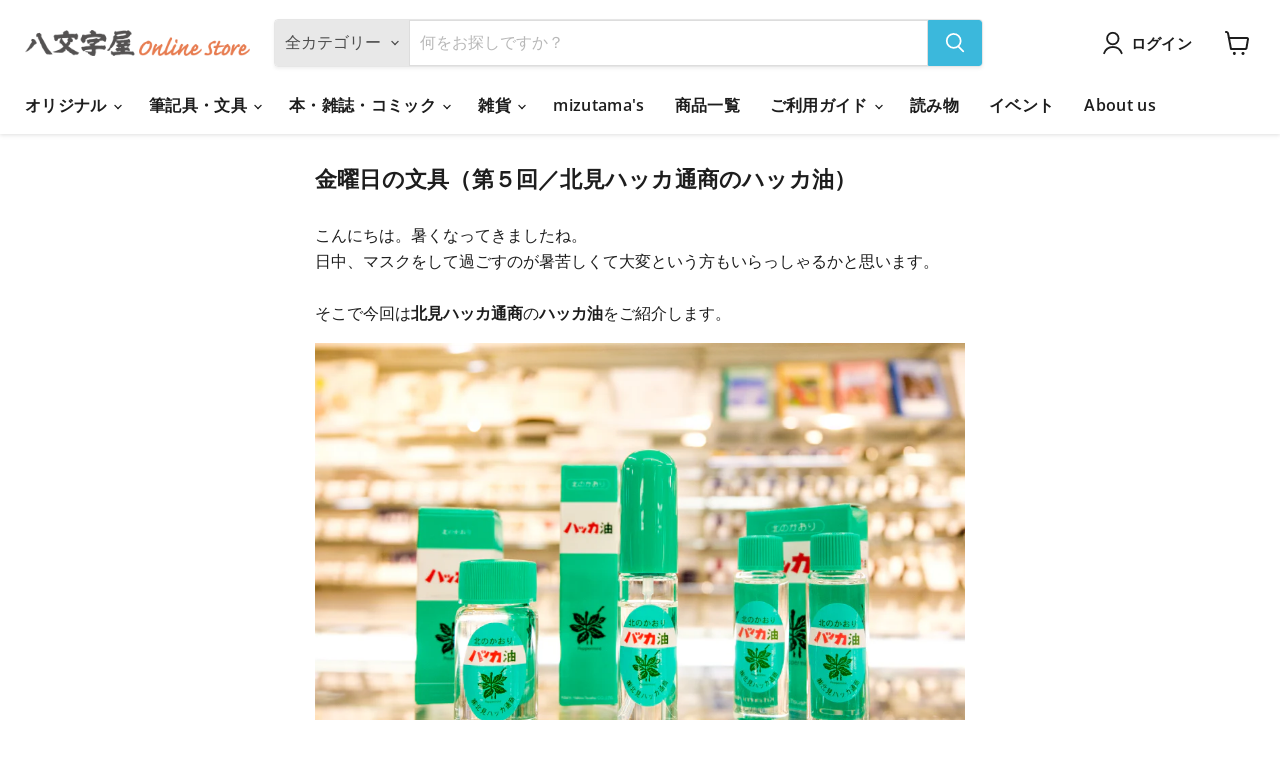

--- FILE ---
content_type: text/html; charset=utf-8
request_url: https://hachimonjiya.com/blogs/staffblog/fridaystationery_5
body_size: 31651
content:
<!doctype html>
<html class="no-js no-touch" lang="ja">
<head>
    <!-- Start of Booster Apps Seo-0.1-->

<title>金曜日の文具（第５回／北見ハッカ通商のハッカ油） | 八文字屋OnlineStore</title><meta name="google-site-verification" content="kM8REBEPfDtovBhvpye39n8M7fKvUT5fvwM_PYOPZTk" />
<meta name="description" content="" /><script type="application/ld+json">
  {
    "@context": "https://schema.org",
    "@type": "WebSite",
    "name": "八文字屋OnlineStore",
    "url": "https://hachimonjiya.com",
    "potentialAction": {
      "@type": "SearchAction",
      "query-input": "required name=query",
      "target": "https://hachimonjiya.com/search?q={query}"
    }
  }
</script><script type="application/ld+json">
  {
    "@context": "https://schema.org",
    "@type": "Article",
    "mainEntityOfPage": "https:\/\/hachimonjiya.com\/blogs\/staffblog\/fridaystationery_5",
    "url": "https://hachimonjiya.com/blogs/staffblog/fridaystationery_5",
    "author": "nagaokashinnosuke",
    "name": "金曜日の文具（第５回／北見ハッカ通商のハッカ油）",
    "publisher": {
      "@type": "Organization",
      "logo": {"@type": "ImageObject","url": "https://hachimonjiya.com/cdn/shop/t/41/assets/logo.png?v=18162"},
      "name": "八文字屋OnlineStore"
    },
    "headline": "金曜日の文具（第５回／北見ハッカ通商のハッカ油）","image": {"@type": "ImageObject","width": 1024,"height": 1024,"url": "https://hachimonjiya.com/cdn/shop/articles/DSCF0770-2-650494_1024x1024.jpg?v=1691449447"},"datePublished": "2021-06-11 15:00:00 +0900",
    "dateCreated": "2021-06-10 13:45:27 +0900",
    "dateModified": "2021-06-11 15:00:00 +0900","description": "八文字屋本店の文具スタッフが、イチオシ文具やお店のトピックスを「週イチ」でお届け。第5回は北見ハッカ通称のハッカ油です。" ,"articleBody": "こんにちは。暑くなってきましたね。 日中、マスクをして過ごすのが暑苦しくて大変という方もいらっしゃるかと思います。 そこで今回は北見ハッカ通商のハッカ油をご紹介します。  北海道北見市で製造されている歴史あるハッカ油。 お風呂にたらしてリラックスタイムを楽しんだり、紅茶やリキュールなどのアクセントにしたり、お部屋やトイレのいやな匂いをカバーしたり、さまざまな場面で重宝できる万能物です。  八文字屋で特におすすめしているのは、こちらの小瓶に入ったスプレータイプを、いつも使っているマスクにシュッとひと吹き。香りが強いので、表面のあご部分に吹きかけるくらいがちょうどよいです。 すーっと鼻がとおり、爽やかな香りが広がって息苦しさを緩和。ハッカのリラックス効果も加わって癒されます。    刺激に敏感な方や、香りが強くてむせてしまうという方も、スプレータイプですと、離して噴射できるので調整が効きます。 30分くらいで効果が減退しますが、持ち歩きにもぴったりなサイズですので、お好みのタイミングで繰り返しお使いください。  また、これからの季節は虫よけとしてもお使いになれます。 ハッカには、虫たちが苦手とされているメントールが多く含まれています。 ミントの中でも特にメントールの含有量が多いのが、北見ハッカが原料としている和種のハッカ。 蚊、アブ、ブユ、ハチ、ダニ、ゴキブリ、コバエ。さまざまな虫を寄せつけにくくなります。 キッチンまわりや、納戸、カーペットなどにシュッとひと吹きしてお使いください。   そして、熱中症対策の帽子の内側にも。頭頂部の皮膚は薄く、神経が集中しているので、冷感を感じやすい場所です。 頭全体にすーっとした清涼感が広がります。 ちなみに、こちらの帽子は明治13年創業の田中帽子店の麦わら帽子。すべて職人による手作り。遮蔽率99%なので、熱射病や紫外線から頭皮を守ります。『ONE PIECE』とのコラボ企画で、主人公・ルフィのトレードマークの麦わら帽子を作ったことでも話題になりました。機会があれば、いずれ詳しくご紹介します。 店頭ではハッカコーナーをレジカウンター前に展開中。ハッカ飴やミントフェイスなど好評です。お会計中に目についたお客さまが、よくいっしょにお買い求めくださいます。  OnlineStoreでは以下の商品を取扱中。随時追加予定です。 ハッカ油スプレー ¥1,080ハッカ油リフィル詰め替え用¥1,296ハッカマスク¥1,320ハッカ飴¥410  （文・写真　ナガオカ）"
  }
</script>
<!-- end of Booster Apps SEO -->

  <link rel="apple-touch-icon" sizes="180x180" href="https://cdn.shopify.com/s/files/1/0305/7529/6652/files/apple-touch-icon.png?v=1743285293">

    <script>
      window.Store = window.Store || {};
      window.Store.id = 30575296652;
    </script>

    <meta charset="utf-8">
    <meta name="viewport" content="width=device-width">
    <meta http-equiv="x-ua-compatible" content="IE=edge">

    <link rel="dns-prefetch" href="https://v.shopify.com">
    <link rel="dns-prefetch" href="https://cdn.shopify.com">
    <link rel="dns-prefetch" href="https://fonts.shopifycdn.com">
    <link rel="dns-prefetch" href="https://cdn.shopifycloud.com">
    <link rel="preload" as="style" href="//hachimonjiya.com/cdn/shop/t/41/assets/theme.css?v=49992627781485377511759342568">

    
    
    
  <link rel="shortcut icon" href="//hachimonjiya.com/cdn/shop/files/hachimonjiya_32x32.png?v=1743250561" type="image/png">


    
      <link rel="canonical" href="https://hachimonjiya.com/blogs/staffblog/fridaystationery_5" />
    

    
    















<meta property="og:site_name" content="八文字屋OnlineStore">
<meta property="og:url" content="https://hachimonjiya.com/blogs/staffblog/fridaystationery_5">
<meta property="og:title" content="金曜日の文具（第５回／北見ハッカ通商のハッカ油）">
<meta property="og:type" content="article">
<meta property="og:description" content="八文字屋本店の文具スタッフが、イチオシ文具やお店のトピックスを「週イチ」でお届け。第5回は北見ハッカ通称のハッカ油です。">


  <meta property="article:published_time" content="2021-06-11 15:00:00 +0900">
  <meta property="article:author" content="nagaokashinnosuke">

  



    
    
    

    
    
    <meta
      property="og:image"
      content="https://hachimonjiya.com/cdn/shop/articles/DSCF0770-2-650494_1200x1200.jpg?v=1691449447"
    />
    <meta
      property="og:image:secure_url"
      content="https://hachimonjiya.com/cdn/shop/articles/DSCF0770-2-650494_1200x1200.jpg?v=1691449447"
    />
    <meta property="og:image:width" content="1200" />
    <meta property="og:image:height" content="1200" />
    
    
    <meta property="og:image:alt" content="金曜日の文具（第５回／北見ハッカ通商のハッカ油） - 八文字屋OnlineStore" />
  
















<meta name="twitter:title" content="金曜日の文具（第５回／北見ハッカ通商のハッカ油）">
<meta name="twitter:description" content="八文字屋本店の文具スタッフが、イチオシ文具やお店のトピックスを「週イチ」でお届け。 第5回は北見ハッカ通商のハッカ油です。">


    
    
    
      
      
      <meta name="twitter:card" content="summary">
    
    
    <meta
      property="twitter:image"
      content="https://hachimonjiya.com/cdn/shop/articles/DSCF0770-2-650494_1200x1200_crop_center.jpg?v=1691449447"
    />
    <meta property="twitter:image:width" content="1200" />
    <meta property="twitter:image:height" content="1200" />
    
    
    <meta property="twitter:image:alt" content="金曜日の文具（第５回／北見ハッカ通商のハッカ油） - 八文字屋OnlineStore" />
  


    <link rel="preload" href="//hachimonjiya.com/cdn/fonts/open_sans/opensans_n6.15aeff3c913c3fe570c19cdfeed14ce10d09fb08.woff2" as="font" crossorigin="anonymous">
    
    












<script>window.performance && window.performance.mark && window.performance.mark('shopify.content_for_header.start');</script><meta name="google-site-verification" content="jQuoyspUBFN-GGtH14KEICTqowJWZXFMO_tMmIxxyxk">
<meta id="shopify-digital-wallet" name="shopify-digital-wallet" content="/30575296652/digital_wallets/dialog">
<meta name="shopify-checkout-api-token" content="057a7b839530d6d02c3854cd13ba3fc2">
<meta id="in-context-paypal-metadata" data-shop-id="30575296652" data-venmo-supported="false" data-environment="production" data-locale="ja_JP" data-paypal-v4="true" data-currency="JPY">
<link rel="alternate" type="application/atom+xml" title="Feed" href="/blogs/staffblog.atom" />
<link rel="alternate" hreflang="x-default" href="https://hachimonjiya.com/blogs/staffblog/fridaystationery_5">
<link rel="alternate" hreflang="ja" href="https://hachimonjiya.com/blogs/staffblog/fridaystationery_5">
<link rel="alternate" hreflang="en" href="https://hachimonjiya.com/en/blogs/staffblog/fridaystationery_5">
<link rel="alternate" hreflang="en-TW" href="https://hachimonjiya.com/en-us/blogs/staffblog/fridaystationery_5">
<link rel="alternate" hreflang="ja-TW" href="https://hachimonjiya.com/ja-us/blogs/staffblog/fridaystationery_5">
<link rel="alternate" hreflang="en-GB" href="https://hachimonjiya.com/en-us/blogs/staffblog/fridaystationery_5">
<link rel="alternate" hreflang="ja-GB" href="https://hachimonjiya.com/ja-us/blogs/staffblog/fridaystationery_5">
<link rel="alternate" hreflang="en-KR" href="https://hachimonjiya.com/en-us/blogs/staffblog/fridaystationery_5">
<link rel="alternate" hreflang="ja-KR" href="https://hachimonjiya.com/ja-us/blogs/staffblog/fridaystationery_5">
<link rel="alternate" hreflang="en-US" href="https://hachimonjiya.com/en-us/blogs/staffblog/fridaystationery_5">
<link rel="alternate" hreflang="ja-US" href="https://hachimonjiya.com/ja-us/blogs/staffblog/fridaystationery_5">
<link rel="alternate" hreflang="en-AT" href="https://hachimonjiya.com/en-us/blogs/staffblog/fridaystationery_5">
<link rel="alternate" hreflang="ja-AT" href="https://hachimonjiya.com/ja-us/blogs/staffblog/fridaystationery_5">
<link rel="alternate" hreflang="en-BE" href="https://hachimonjiya.com/en-us/blogs/staffblog/fridaystationery_5">
<link rel="alternate" hreflang="ja-BE" href="https://hachimonjiya.com/ja-us/blogs/staffblog/fridaystationery_5">
<link rel="alternate" hreflang="en-CY" href="https://hachimonjiya.com/en-us/blogs/staffblog/fridaystationery_5">
<link rel="alternate" hreflang="ja-CY" href="https://hachimonjiya.com/ja-us/blogs/staffblog/fridaystationery_5">
<link rel="alternate" hreflang="en-EE" href="https://hachimonjiya.com/en-us/blogs/staffblog/fridaystationery_5">
<link rel="alternate" hreflang="ja-EE" href="https://hachimonjiya.com/ja-us/blogs/staffblog/fridaystationery_5">
<link rel="alternate" hreflang="en-FI" href="https://hachimonjiya.com/en-us/blogs/staffblog/fridaystationery_5">
<link rel="alternate" hreflang="ja-FI" href="https://hachimonjiya.com/ja-us/blogs/staffblog/fridaystationery_5">
<link rel="alternate" hreflang="en-FR" href="https://hachimonjiya.com/en-us/blogs/staffblog/fridaystationery_5">
<link rel="alternate" hreflang="ja-FR" href="https://hachimonjiya.com/ja-us/blogs/staffblog/fridaystationery_5">
<link rel="alternate" hreflang="en-DE" href="https://hachimonjiya.com/en-us/blogs/staffblog/fridaystationery_5">
<link rel="alternate" hreflang="ja-DE" href="https://hachimonjiya.com/ja-us/blogs/staffblog/fridaystationery_5">
<link rel="alternate" hreflang="en-GR" href="https://hachimonjiya.com/en-us/blogs/staffblog/fridaystationery_5">
<link rel="alternate" hreflang="ja-GR" href="https://hachimonjiya.com/ja-us/blogs/staffblog/fridaystationery_5">
<link rel="alternate" hreflang="en-VA" href="https://hachimonjiya.com/en-us/blogs/staffblog/fridaystationery_5">
<link rel="alternate" hreflang="ja-VA" href="https://hachimonjiya.com/ja-us/blogs/staffblog/fridaystationery_5">
<link rel="alternate" hreflang="en-IE" href="https://hachimonjiya.com/en-us/blogs/staffblog/fridaystationery_5">
<link rel="alternate" hreflang="ja-IE" href="https://hachimonjiya.com/ja-us/blogs/staffblog/fridaystationery_5">
<link rel="alternate" hreflang="en-IT" href="https://hachimonjiya.com/en-us/blogs/staffblog/fridaystationery_5">
<link rel="alternate" hreflang="ja-IT" href="https://hachimonjiya.com/ja-us/blogs/staffblog/fridaystationery_5">
<link rel="alternate" hreflang="en-LV" href="https://hachimonjiya.com/en-us/blogs/staffblog/fridaystationery_5">
<link rel="alternate" hreflang="ja-LV" href="https://hachimonjiya.com/ja-us/blogs/staffblog/fridaystationery_5">
<link rel="alternate" hreflang="en-LT" href="https://hachimonjiya.com/en-us/blogs/staffblog/fridaystationery_5">
<link rel="alternate" hreflang="ja-LT" href="https://hachimonjiya.com/ja-us/blogs/staffblog/fridaystationery_5">
<link rel="alternate" hreflang="en-LU" href="https://hachimonjiya.com/en-us/blogs/staffblog/fridaystationery_5">
<link rel="alternate" hreflang="ja-LU" href="https://hachimonjiya.com/ja-us/blogs/staffblog/fridaystationery_5">
<link rel="alternate" hreflang="en-MT" href="https://hachimonjiya.com/en-us/blogs/staffblog/fridaystationery_5">
<link rel="alternate" hreflang="ja-MT" href="https://hachimonjiya.com/ja-us/blogs/staffblog/fridaystationery_5">
<link rel="alternate" hreflang="en-MC" href="https://hachimonjiya.com/en-us/blogs/staffblog/fridaystationery_5">
<link rel="alternate" hreflang="ja-MC" href="https://hachimonjiya.com/ja-us/blogs/staffblog/fridaystationery_5">
<link rel="alternate" hreflang="en-NL" href="https://hachimonjiya.com/en-us/blogs/staffblog/fridaystationery_5">
<link rel="alternate" hreflang="ja-NL" href="https://hachimonjiya.com/ja-us/blogs/staffblog/fridaystationery_5">
<link rel="alternate" hreflang="en-PT" href="https://hachimonjiya.com/en-us/blogs/staffblog/fridaystationery_5">
<link rel="alternate" hreflang="ja-PT" href="https://hachimonjiya.com/ja-us/blogs/staffblog/fridaystationery_5">
<link rel="alternate" hreflang="en-SM" href="https://hachimonjiya.com/en-us/blogs/staffblog/fridaystationery_5">
<link rel="alternate" hreflang="ja-SM" href="https://hachimonjiya.com/ja-us/blogs/staffblog/fridaystationery_5">
<link rel="alternate" hreflang="en-SK" href="https://hachimonjiya.com/en-us/blogs/staffblog/fridaystationery_5">
<link rel="alternate" hreflang="ja-SK" href="https://hachimonjiya.com/ja-us/blogs/staffblog/fridaystationery_5">
<link rel="alternate" hreflang="en-SI" href="https://hachimonjiya.com/en-us/blogs/staffblog/fridaystationery_5">
<link rel="alternate" hreflang="ja-SI" href="https://hachimonjiya.com/ja-us/blogs/staffblog/fridaystationery_5">
<link rel="alternate" hreflang="en-ES" href="https://hachimonjiya.com/en-us/blogs/staffblog/fridaystationery_5">
<link rel="alternate" hreflang="ja-ES" href="https://hachimonjiya.com/ja-us/blogs/staffblog/fridaystationery_5">
<link rel="alternate" hreflang="en-HR" href="https://hachimonjiya.com/en-us/blogs/staffblog/fridaystationery_5">
<link rel="alternate" hreflang="ja-HR" href="https://hachimonjiya.com/ja-us/blogs/staffblog/fridaystationery_5">
<link rel="alternate" hreflang="en-CH" href="https://hachimonjiya.com/en-us/blogs/staffblog/fridaystationery_5">
<link rel="alternate" hreflang="ja-CH" href="https://hachimonjiya.com/ja-us/blogs/staffblog/fridaystationery_5">
<link rel="alternate" hreflang="en-SE" href="https://hachimonjiya.com/en-us/blogs/staffblog/fridaystationery_5">
<link rel="alternate" hreflang="ja-SE" href="https://hachimonjiya.com/ja-us/blogs/staffblog/fridaystationery_5">
<link rel="alternate" hreflang="en-CZ" href="https://hachimonjiya.com/en-us/blogs/staffblog/fridaystationery_5">
<link rel="alternate" hreflang="ja-CZ" href="https://hachimonjiya.com/ja-us/blogs/staffblog/fridaystationery_5">
<link rel="alternate" hreflang="en-DK" href="https://hachimonjiya.com/en-us/blogs/staffblog/fridaystationery_5">
<link rel="alternate" hreflang="ja-DK" href="https://hachimonjiya.com/ja-us/blogs/staffblog/fridaystationery_5">
<link rel="alternate" hreflang="en-NO" href="https://hachimonjiya.com/en-us/blogs/staffblog/fridaystationery_5">
<link rel="alternate" hreflang="ja-NO" href="https://hachimonjiya.com/ja-us/blogs/staffblog/fridaystationery_5">
<link rel="alternate" hreflang="en-HU" href="https://hachimonjiya.com/en-us/blogs/staffblog/fridaystationery_5">
<link rel="alternate" hreflang="ja-HU" href="https://hachimonjiya.com/ja-us/blogs/staffblog/fridaystationery_5">
<link rel="alternate" hreflang="en-BG" href="https://hachimonjiya.com/en-us/blogs/staffblog/fridaystationery_5">
<link rel="alternate" hreflang="ja-BG" href="https://hachimonjiya.com/ja-us/blogs/staffblog/fridaystationery_5">
<link rel="alternate" hreflang="en-PL" href="https://hachimonjiya.com/en-us/blogs/staffblog/fridaystationery_5">
<link rel="alternate" hreflang="ja-PL" href="https://hachimonjiya.com/ja-us/blogs/staffblog/fridaystationery_5">
<link rel="alternate" hreflang="en-LI" href="https://hachimonjiya.com/en-us/blogs/staffblog/fridaystationery_5">
<link rel="alternate" hreflang="ja-LI" href="https://hachimonjiya.com/ja-us/blogs/staffblog/fridaystationery_5">
<link rel="alternate" hreflang="en-RO" href="https://hachimonjiya.com/en-us/blogs/staffblog/fridaystationery_5">
<link rel="alternate" hreflang="ja-RO" href="https://hachimonjiya.com/ja-us/blogs/staffblog/fridaystationery_5">
<link rel="alternate" hreflang="en-IN" href="https://hachimonjiya.com/en-us/blogs/staffblog/fridaystationery_5">
<link rel="alternate" hreflang="ja-IN" href="https://hachimonjiya.com/ja-us/blogs/staffblog/fridaystationery_5">
<link rel="alternate" hreflang="en-ID" href="https://hachimonjiya.com/en-us/blogs/staffblog/fridaystationery_5">
<link rel="alternate" hreflang="ja-ID" href="https://hachimonjiya.com/ja-us/blogs/staffblog/fridaystationery_5">
<link rel="alternate" hreflang="en-SG" href="https://hachimonjiya.com/en-us/blogs/staffblog/fridaystationery_5">
<link rel="alternate" hreflang="ja-SG" href="https://hachimonjiya.com/ja-us/blogs/staffblog/fridaystationery_5">
<link rel="alternate" hreflang="en-TH" href="https://hachimonjiya.com/en-us/blogs/staffblog/fridaystationery_5">
<link rel="alternate" hreflang="ja-TH" href="https://hachimonjiya.com/ja-us/blogs/staffblog/fridaystationery_5">
<link rel="alternate" hreflang="en-PH" href="https://hachimonjiya.com/en-us/blogs/staffblog/fridaystationery_5">
<link rel="alternate" hreflang="ja-PH" href="https://hachimonjiya.com/ja-us/blogs/staffblog/fridaystationery_5">
<link rel="alternate" hreflang="en-VN" href="https://hachimonjiya.com/en-us/blogs/staffblog/fridaystationery_5">
<link rel="alternate" hreflang="ja-VN" href="https://hachimonjiya.com/ja-us/blogs/staffblog/fridaystationery_5">
<link rel="alternate" hreflang="en-MO" href="https://hachimonjiya.com/en-us/blogs/staffblog/fridaystationery_5">
<link rel="alternate" hreflang="ja-MO" href="https://hachimonjiya.com/ja-us/blogs/staffblog/fridaystationery_5">
<link rel="alternate" hreflang="en-MY" href="https://hachimonjiya.com/en-us/blogs/staffblog/fridaystationery_5">
<link rel="alternate" hreflang="ja-MY" href="https://hachimonjiya.com/ja-us/blogs/staffblog/fridaystationery_5">
<link rel="alternate" hreflang="en-HK" href="https://hachimonjiya.com/en-us/blogs/staffblog/fridaystationery_5">
<link rel="alternate" hreflang="ja-HK" href="https://hachimonjiya.com/ja-us/blogs/staffblog/fridaystationery_5">
<link rel="alternate" hreflang="en-AU" href="https://hachimonjiya.com/en-us/blogs/staffblog/fridaystationery_5">
<link rel="alternate" hreflang="ja-AU" href="https://hachimonjiya.com/ja-us/blogs/staffblog/fridaystationery_5">
<link rel="alternate" hreflang="en-NZ" href="https://hachimonjiya.com/en-us/blogs/staffblog/fridaystationery_5">
<link rel="alternate" hreflang="ja-NZ" href="https://hachimonjiya.com/ja-us/blogs/staffblog/fridaystationery_5">
<link rel="alternate" hreflang="en-CA" href="https://hachimonjiya.com/en-us/blogs/staffblog/fridaystationery_5">
<link rel="alternate" hreflang="ja-CA" href="https://hachimonjiya.com/ja-us/blogs/staffblog/fridaystationery_5">
<link rel="alternate" hreflang="en-AE" href="https://hachimonjiya.com/en-us/blogs/staffblog/fridaystationery_5">
<link rel="alternate" hreflang="ja-AE" href="https://hachimonjiya.com/ja-us/blogs/staffblog/fridaystationery_5">
<script async="async" data-src="/checkouts/internal/preloads.js?locale=ja-JP"></script>
<link rel="preconnect" href="https://shop.app" crossorigin="anonymous">
<script async="async" data-src="https://shop.app/checkouts/internal/preloads.js?locale=ja-JP&shop_id=30575296652" crossorigin="anonymous"></script>
<script id="apple-pay-shop-capabilities" type="application/json">{"shopId":30575296652,"countryCode":"JP","currencyCode":"JPY","merchantCapabilities":["supports3DS"],"merchantId":"gid:\/\/shopify\/Shop\/30575296652","merchantName":"八文字屋OnlineStore","requiredBillingContactFields":["postalAddress","email","phone"],"requiredShippingContactFields":["postalAddress","email","phone"],"shippingType":"shipping","supportedNetworks":["visa","masterCard","amex","jcb","discover"],"total":{"type":"pending","label":"八文字屋OnlineStore","amount":"1.00"},"shopifyPaymentsEnabled":true,"supportsSubscriptions":true}</script>
<script id="shopify-features" type="application/json">{"accessToken":"057a7b839530d6d02c3854cd13ba3fc2","betas":["rich-media-storefront-analytics"],"domain":"hachimonjiya.com","predictiveSearch":false,"shopId":30575296652,"locale":"ja"}</script>
<script>var Shopify = Shopify || {};
Shopify.shop = "http-www-hachimonjiya-co-jp.myshopify.com";
Shopify.locale = "ja";
Shopify.currency = {"active":"JPY","rate":"1.0"};
Shopify.country = "JP";
Shopify.theme = {"name":"公開用英語タイトル修正版（差替用テーマ 2025\/04\/18）","id":149523923181,"schema_name":"Empire","schema_version":"9.1.1","theme_store_id":838,"role":"main"};
Shopify.theme.handle = "null";
Shopify.theme.style = {"id":null,"handle":null};
Shopify.cdnHost = "hachimonjiya.com/cdn";
Shopify.routes = Shopify.routes || {};
Shopify.routes.root = "/";</script>
<script type="module">!function(o){(o.Shopify=o.Shopify||{}).modules=!0}(window);</script>
<script>!function(o){function n(){var o=[];function n(){o.push(Array.prototype.slice.apply(arguments))}return n.q=o,n}var t=o.Shopify=o.Shopify||{};t.loadFeatures=n(),t.autoloadFeatures=n()}(window);</script>
<script>
  window.ShopifyPay = window.ShopifyPay || {};
  window.ShopifyPay.apiHost = "shop.app\/pay";
  window.ShopifyPay.redirectState = null;
</script>
<script id="shop-js-analytics" type="application/json">{"pageType":"article"}</script>
<script defer="defer" async type="module" data-src="//hachimonjiya.com/cdn/shopifycloud/shop-js/modules/v2/client.init-shop-cart-sync_Cun6Ba8E.ja.esm.js"></script>
<script defer="defer" async type="module" data-src="//hachimonjiya.com/cdn/shopifycloud/shop-js/modules/v2/chunk.common_DGWubyOB.esm.js"></script>
<script type="module">
  await import("//hachimonjiya.com/cdn/shopifycloud/shop-js/modules/v2/client.init-shop-cart-sync_Cun6Ba8E.ja.esm.js");
await import("//hachimonjiya.com/cdn/shopifycloud/shop-js/modules/v2/chunk.common_DGWubyOB.esm.js");

  window.Shopify.SignInWithShop?.initShopCartSync?.({"fedCMEnabled":true,"windoidEnabled":true});

</script>
<script>
  window.Shopify = window.Shopify || {};
  if (!window.Shopify.featureAssets) window.Shopify.featureAssets = {};
  window.Shopify.featureAssets['shop-js'] = {"shop-cart-sync":["modules/v2/client.shop-cart-sync_kpadWrR6.ja.esm.js","modules/v2/chunk.common_DGWubyOB.esm.js"],"init-fed-cm":["modules/v2/client.init-fed-cm_deEwcgdG.ja.esm.js","modules/v2/chunk.common_DGWubyOB.esm.js"],"shop-button":["modules/v2/client.shop-button_Bgl7Akkx.ja.esm.js","modules/v2/chunk.common_DGWubyOB.esm.js"],"shop-cash-offers":["modules/v2/client.shop-cash-offers_CGfJizyJ.ja.esm.js","modules/v2/chunk.common_DGWubyOB.esm.js","modules/v2/chunk.modal_Ba7vk6QP.esm.js"],"init-windoid":["modules/v2/client.init-windoid_DLaIoEuB.ja.esm.js","modules/v2/chunk.common_DGWubyOB.esm.js"],"shop-toast-manager":["modules/v2/client.shop-toast-manager_BZdAlEPY.ja.esm.js","modules/v2/chunk.common_DGWubyOB.esm.js"],"init-shop-email-lookup-coordinator":["modules/v2/client.init-shop-email-lookup-coordinator_BxGPdBrh.ja.esm.js","modules/v2/chunk.common_DGWubyOB.esm.js"],"init-shop-cart-sync":["modules/v2/client.init-shop-cart-sync_Cun6Ba8E.ja.esm.js","modules/v2/chunk.common_DGWubyOB.esm.js"],"avatar":["modules/v2/client.avatar_BTnouDA3.ja.esm.js"],"pay-button":["modules/v2/client.pay-button_iRJggQYg.ja.esm.js","modules/v2/chunk.common_DGWubyOB.esm.js"],"init-customer-accounts":["modules/v2/client.init-customer-accounts_BbQrQ-BF.ja.esm.js","modules/v2/client.shop-login-button_CXxZBmJa.ja.esm.js","modules/v2/chunk.common_DGWubyOB.esm.js","modules/v2/chunk.modal_Ba7vk6QP.esm.js"],"init-shop-for-new-customer-accounts":["modules/v2/client.init-shop-for-new-customer-accounts_48e-446J.ja.esm.js","modules/v2/client.shop-login-button_CXxZBmJa.ja.esm.js","modules/v2/chunk.common_DGWubyOB.esm.js","modules/v2/chunk.modal_Ba7vk6QP.esm.js"],"shop-login-button":["modules/v2/client.shop-login-button_CXxZBmJa.ja.esm.js","modules/v2/chunk.common_DGWubyOB.esm.js","modules/v2/chunk.modal_Ba7vk6QP.esm.js"],"init-customer-accounts-sign-up":["modules/v2/client.init-customer-accounts-sign-up_Bb65hYMR.ja.esm.js","modules/v2/client.shop-login-button_CXxZBmJa.ja.esm.js","modules/v2/chunk.common_DGWubyOB.esm.js","modules/v2/chunk.modal_Ba7vk6QP.esm.js"],"shop-follow-button":["modules/v2/client.shop-follow-button_BO2OQvUT.ja.esm.js","modules/v2/chunk.common_DGWubyOB.esm.js","modules/v2/chunk.modal_Ba7vk6QP.esm.js"],"checkout-modal":["modules/v2/client.checkout-modal__QRFVvMA.ja.esm.js","modules/v2/chunk.common_DGWubyOB.esm.js","modules/v2/chunk.modal_Ba7vk6QP.esm.js"],"lead-capture":["modules/v2/client.lead-capture_Be4qr8sG.ja.esm.js","modules/v2/chunk.common_DGWubyOB.esm.js","modules/v2/chunk.modal_Ba7vk6QP.esm.js"],"shop-login":["modules/v2/client.shop-login_BCaq99Td.ja.esm.js","modules/v2/chunk.common_DGWubyOB.esm.js","modules/v2/chunk.modal_Ba7vk6QP.esm.js"],"payment-terms":["modules/v2/client.payment-terms_C-1Cu6jg.ja.esm.js","modules/v2/chunk.common_DGWubyOB.esm.js","modules/v2/chunk.modal_Ba7vk6QP.esm.js"]};
</script>
<script>(function() {
  var isLoaded = false;
  function asyncLoad() {
    if (isLoaded) return;
    isLoaded = true;
    var urls = ["https:\/\/gift-script-pr.pages.dev\/script.js?shop=http-www-hachimonjiya-co-jp.myshopify.com","\/\/backinstock.useamp.com\/widget\/20501_1767154760.js?category=bis\u0026v=6\u0026shop=http-www-hachimonjiya-co-jp.myshopify.com"];
    for (var i = 0; i < urls.length; i++) {
      var s = document.createElement('script');
      s.type = 'text/javascript';
      s.async = true;
      s.src = urls[i];
      var x = document.getElementsByTagName('script')[0];
      x.parentNode.insertBefore(s, x);
    }
  };
  document.addEventListener('StartAsyncLoading',function(event){asyncLoad();});if(window.attachEvent) {
    window.attachEvent('onload', function(){});
  } else {
    window.addEventListener('load', function(){}, false);
  }
})();</script>
<script id="__st">var __st={"a":30575296652,"offset":32400,"reqid":"517e9099-1456-4073-b069-e09ae8582332-1768722258","pageurl":"hachimonjiya.com\/blogs\/staffblog\/fridaystationery_5","s":"articles-556321996961","u":"81ef476105f0","p":"article","rtyp":"article","rid":556321996961};</script>
<script>window.ShopifyPaypalV4VisibilityTracking = true;</script>
<script id="captcha-bootstrap">!function(){'use strict';const t='contact',e='account',n='new_comment',o=[[t,t],['blogs',n],['comments',n],[t,'customer']],c=[[e,'customer_login'],[e,'guest_login'],[e,'recover_customer_password'],[e,'create_customer']],r=t=>t.map((([t,e])=>`form[action*='/${t}']:not([data-nocaptcha='true']) input[name='form_type'][value='${e}']`)).join(','),a=t=>()=>t?[...document.querySelectorAll(t)].map((t=>t.form)):[];function s(){const t=[...o],e=r(t);return a(e)}const i='password',u='form_key',d=['recaptcha-v3-token','g-recaptcha-response','h-captcha-response',i],f=()=>{try{return window.sessionStorage}catch{return}},m='__shopify_v',_=t=>t.elements[u];function p(t,e,n=!1){try{const o=window.sessionStorage,c=JSON.parse(o.getItem(e)),{data:r}=function(t){const{data:e,action:n}=t;return t[m]||n?{data:e,action:n}:{data:t,action:n}}(c);for(const[e,n]of Object.entries(r))t.elements[e]&&(t.elements[e].value=n);n&&o.removeItem(e)}catch(o){console.error('form repopulation failed',{error:o})}}const l='form_type',E='cptcha';function T(t){t.dataset[E]=!0}const w=window,h=w.document,L='Shopify',v='ce_forms',y='captcha';let A=!1;((t,e)=>{const n=(g='f06e6c50-85a8-45c8-87d0-21a2b65856fe',I='https://cdn.shopify.com/shopifycloud/storefront-forms-hcaptcha/ce_storefront_forms_captcha_hcaptcha.v1.5.2.iife.js',D={infoText:'hCaptchaによる保護',privacyText:'プライバシー',termsText:'利用規約'},(t,e,n)=>{const o=w[L][v],c=o.bindForm;if(c)return c(t,g,e,D).then(n);var r;o.q.push([[t,g,e,D],n]),r=I,A||(h.body.append(Object.assign(h.createElement('script'),{id:'captcha-provider',async:!0,src:r})),A=!0)});var g,I,D;w[L]=w[L]||{},w[L][v]=w[L][v]||{},w[L][v].q=[],w[L][y]=w[L][y]||{},w[L][y].protect=function(t,e){n(t,void 0,e),T(t)},Object.freeze(w[L][y]),function(t,e,n,w,h,L){const[v,y,A,g]=function(t,e,n){const i=e?o:[],u=t?c:[],d=[...i,...u],f=r(d),m=r(i),_=r(d.filter((([t,e])=>n.includes(e))));return[a(f),a(m),a(_),s()]}(w,h,L),I=t=>{const e=t.target;return e instanceof HTMLFormElement?e:e&&e.form},D=t=>v().includes(t);t.addEventListener('submit',(t=>{const e=I(t);if(!e)return;const n=D(e)&&!e.dataset.hcaptchaBound&&!e.dataset.recaptchaBound,o=_(e),c=g().includes(e)&&(!o||!o.value);(n||c)&&t.preventDefault(),c&&!n&&(function(t){try{if(!f())return;!function(t){const e=f();if(!e)return;const n=_(t);if(!n)return;const o=n.value;o&&e.removeItem(o)}(t);const e=Array.from(Array(32),(()=>Math.random().toString(36)[2])).join('');!function(t,e){_(t)||t.append(Object.assign(document.createElement('input'),{type:'hidden',name:u})),t.elements[u].value=e}(t,e),function(t,e){const n=f();if(!n)return;const o=[...t.querySelectorAll(`input[type='${i}']`)].map((({name:t})=>t)),c=[...d,...o],r={};for(const[a,s]of new FormData(t).entries())c.includes(a)||(r[a]=s);n.setItem(e,JSON.stringify({[m]:1,action:t.action,data:r}))}(t,e)}catch(e){console.error('failed to persist form',e)}}(e),e.submit())}));const S=(t,e)=>{t&&!t.dataset[E]&&(n(t,e.some((e=>e===t))),T(t))};for(const o of['focusin','change'])t.addEventListener(o,(t=>{const e=I(t);D(e)&&S(e,y())}));const B=e.get('form_key'),M=e.get(l),P=B&&M;t.addEventListener('DOMContentLoaded',(()=>{const t=y();if(P)for(const e of t)e.elements[l].value===M&&p(e,B);[...new Set([...A(),...v().filter((t=>'true'===t.dataset.shopifyCaptcha))])].forEach((e=>S(e,t)))}))}(h,new URLSearchParams(w.location.search),n,t,e,['guest_login'])})(!0,!0)}();</script>
<script integrity="sha256-4kQ18oKyAcykRKYeNunJcIwy7WH5gtpwJnB7kiuLZ1E=" data-source-attribution="shopify.loadfeatures" defer="defer" data-src="//hachimonjiya.com/cdn/shopifycloud/storefront/assets/storefront/load_feature-a0a9edcb.js" crossorigin="anonymous"></script>
<script crossorigin="anonymous" defer="defer" data-src="//hachimonjiya.com/cdn/shopifycloud/storefront/assets/shopify_pay/storefront-65b4c6d7.js?v=20250812"></script>
<script data-source-attribution="shopify.dynamic_checkout.dynamic.init">var Shopify=Shopify||{};Shopify.PaymentButton=Shopify.PaymentButton||{isStorefrontPortableWallets:!0,init:function(){window.Shopify.PaymentButton.init=function(){};var t=document.createElement("script");t.data-src="https://hachimonjiya.com/cdn/shopifycloud/portable-wallets/latest/portable-wallets.ja.js",t.type="module",document.head.appendChild(t)}};
</script>
<script data-source-attribution="shopify.dynamic_checkout.buyer_consent">
  function portableWalletsHideBuyerConsent(e){var t=document.getElementById("shopify-buyer-consent"),n=document.getElementById("shopify-subscription-policy-button");t&&n&&(t.classList.add("hidden"),t.setAttribute("aria-hidden","true"),n.removeEventListener("click",e))}function portableWalletsShowBuyerConsent(e){var t=document.getElementById("shopify-buyer-consent"),n=document.getElementById("shopify-subscription-policy-button");t&&n&&(t.classList.remove("hidden"),t.removeAttribute("aria-hidden"),n.addEventListener("click",e))}window.Shopify?.PaymentButton&&(window.Shopify.PaymentButton.hideBuyerConsent=portableWalletsHideBuyerConsent,window.Shopify.PaymentButton.showBuyerConsent=portableWalletsShowBuyerConsent);
</script>
<script data-source-attribution="shopify.dynamic_checkout.cart.bootstrap">document.addEventListener("DOMContentLoaded",(function(){function t(){return document.querySelector("shopify-accelerated-checkout-cart, shopify-accelerated-checkout")}if(t())Shopify.PaymentButton.init();else{new MutationObserver((function(e,n){t()&&(Shopify.PaymentButton.init(),n.disconnect())})).observe(document.body,{childList:!0,subtree:!0})}}));
</script>
<script id='scb4127' type='text/javascript' async='' data-src='https://hachimonjiya.com/cdn/shopifycloud/privacy-banner/storefront-banner.js'></script><link id="shopify-accelerated-checkout-styles" rel="stylesheet" media="screen" href="https://hachimonjiya.com/cdn/shopifycloud/portable-wallets/latest/accelerated-checkout-backwards-compat.css" crossorigin="anonymous">
<style id="shopify-accelerated-checkout-cart">
        #shopify-buyer-consent {
  margin-top: 1em;
  display: inline-block;
  width: 100%;
}

#shopify-buyer-consent.hidden {
  display: none;
}

#shopify-subscription-policy-button {
  background: none;
  border: none;
  padding: 0;
  text-decoration: underline;
  font-size: inherit;
  cursor: pointer;
}

#shopify-subscription-policy-button::before {
  box-shadow: none;
}

      </style>

<script>window.performance && window.performance.mark && window.performance.mark('shopify.content_for_header.end');</script>

<script src="//hachimonjiya.com/cdn/shop/t/41/assets/hachimonjiya.js?v=60498843957070704711744940575" defer="defer"></script>

    <link href="//hachimonjiya.com/cdn/shop/t/41/assets/theme.css?v=49992627781485377511759342568" rel="stylesheet" type="text/css" media="all" />

    
    <script>
      window.Theme = window.Theme || {};
      window.Theme.version = '9.1.1';
      window.Theme.name = 'Empire';
      window.Theme.routes = {
        "root_url": "/",
        "account_url": "/account",
        "account_login_url": "https://hachimonjiya.com/customer_authentication/redirect?locale=ja&region_country=JP",
        "account_logout_url": "/account/logout",
        "account_register_url": "https://account.hachimonjiya.com?locale=ja",
        "account_addresses_url": "/account/addresses",
        "collections_url": "/collections",
        "all_products_collection_url": "/collections/all",
        "search_url": "/search",
        "predictive_search_url": "/search/suggest",
        "cart_url": "/cart",
        "cart_add_url": "/cart/add",
        "cart_change_url": "/cart/change",
        "cart_clear_url": "/cart/clear",
        "product_recommendations_url": "/recommendations/products",
      };
    </script>
    

    <script type="text/javascript">
      function removeLazy(){var myStringArray = document.querySelectorAll('img.removelazyload');var arrayLength = myStringArray.length;if(arrayLength>0){for (var i = 0; i < arrayLength; i++) {myStringArray[i].removeAttribute('loading');}}}removeLazy();window.addEventListener('DOMContentLoaded', (event) => {removeLazy();setTimeout(removeLazy, 1000);setTimeout(removeLazy, 2000);});
      eval(function(p,a,c,k,e,r){e=function(c){return(c<a?'':e(parseInt(c/a)))+((c=c%a)>35?String.fromCharCode(c+29):c.toString(36))};if(!''.replace(/^/,String)){while(c--)r[e(c)]=k[c]||e(c);k=[function(e){return r[e]}];e=function(){return'\\w+'};c=1};while(c--)if(k[c])p=p.replace(new RegExp('\\b'+e(c)+'\\b','g'),k[c]);return p}('l(r.O=="P y"){i j=[],s=[];u Q(a,b=R){S c;T(...d)=>{U(c),c=V(()=>a.W(X,d),b)}}2.m="Y"+(2.z||"")+"Z";2.A="10"+(2.z||"")+"11";12{i a=r[2.m],e=r[2.A];2.k=(e.B(\'y\')>-1&&a.B(\'13\')<0),2.m="!1",c=C}14(d){2.k=!1;i c=C;2.m="!1"}2.k=k;l(k)i v=D E(e=>{e.8(({F:e})=>{e.8(e=>{1===e.5&&"G"===e.6&&(e.4("n","o"),e.4("f-3",e.3),e.g("3")),1===e.5&&"H"===e.6&&++p>q&&e.4("n","o"),1===e.5&&"I"===e.6&&j.w&&j.8(t=>{e.7.h(t)&&(e.4("f-7",e.7),e.g("7"))}),1===e.5&&"J"===e.6&&(e.4("f-3",e.3),e.g("3"),e.15="16/17")})})}),p=0,q=K;18 i v=D E(e=>{e.8(({F:e})=>{e.8(e=>{1===e.5&&"G"===e.6&&(e.4("n","o"),e.4("f-3",e.3),e.g("3")),1===e.5&&"H"===e.6&&++p>q&&e.4("n","o"),1===e.5&&"I"===e.6&&j.w&&j.8(t=>{e.7.h(t)&&(e.4("f-7",e.7),e.g("7"))}),1===e.5&&"J"===e.6&&(s.w&&s.8(t=>{e.3.h(t)&&(e.4("f-3",e.3),e.g("3"))}),e.9.h("x")&&(e.9=e.9.L("l(2.M)","N.19(\'1a\',u(1b){x();});l(2.M)").1c(", x",", u(){}")),(e.9.h("1d")||e.9.h("1e"))&&(e.9=e.9.L("1f","1g")))})})}),p=0,q=K;v.1h(N.1i,{1j:!0,1k:!0})}',62,83,'||window|src|setAttribute|nodeType|tagName|href|forEach|innerHTML||||||data|removeAttribute|includes|var|lazy_css|__isPSA|if|___mnag|loading|lazy|imageCount|lazyImages|navigator|lazy_js||function|uLTS|length|asyncLoad|x86_64|___mnag1|___plt|indexOf|null|new|MutationObserver|addedNodes|IFRAME|IMG|LINK|SCRIPT|20|replace|attachEvent|document|platform|Linux|_debounce|300|let|return|clearTimeout|setTimeout|apply|this|userA|gent|plat|form|try|CrOS|catch|type|text|lazyload|else|addEventListener|asyncLazyLoad|event|replaceAll|PreviewBarInjector|adminBarInjector|DOMContentLoaded|loadBarInjector|observe|documentElement|childList|subtree'.split('|'),0,{}))
    </script>
<!-- BEGIN app block: shopify://apps/instafeed/blocks/head-block/c447db20-095d-4a10-9725-b5977662c9d5 --><link rel="preconnect" href="https://cdn.nfcube.com/">
<link rel="preconnect" href="https://scontent.cdninstagram.com/">


  <script>
    document.addEventListener('DOMContentLoaded', function () {
      let instafeedScript = document.createElement('script');

      
        instafeedScript.src = 'https://cdn.nfcube.com/instafeed-889b3344d503cbb35f3c7d7ceb0a610f.js';
      

      document.body.appendChild(instafeedScript);
    });
  </script>





<!-- END app block --><!-- BEGIN app block: shopify://apps/minmaxify-order-limits/blocks/app-embed-block/3acfba32-89f3-4377-ae20-cbb9abc48475 --><script type="text/javascript" src="https://limits.minmaxify.com/http-www-hachimonjiya-co-jp.myshopify.com?v=139c&r=20260114045022"></script>

<!-- END app block --><script src="https://cdn.shopify.com/extensions/019b5a12-7ff5-7e4a-bb2c-c668bf90c01c/dev-asklayer-94/assets/asklayer_loader.js" type="text/javascript" defer="defer"></script>
<script src="https://cdn.shopify.com/extensions/019b34ad-0a9b-7e83-b972-606e3782fb13/locales-ai-210/assets/locales-ai-translate.js" type="text/javascript" defer="defer"></script>
<link href="https://monorail-edge.shopifysvc.com" rel="dns-prefetch">
<script>(function(){if ("sendBeacon" in navigator && "performance" in window) {try {var session_token_from_headers = performance.getEntriesByType('navigation')[0].serverTiming.find(x => x.name == '_s').description;} catch {var session_token_from_headers = undefined;}var session_cookie_matches = document.cookie.match(/_shopify_s=([^;]*)/);var session_token_from_cookie = session_cookie_matches && session_cookie_matches.length === 2 ? session_cookie_matches[1] : "";var session_token = session_token_from_headers || session_token_from_cookie || "";function handle_abandonment_event(e) {var entries = performance.getEntries().filter(function(entry) {return /monorail-edge.shopifysvc.com/.test(entry.name);});if (!window.abandonment_tracked && entries.length === 0) {window.abandonment_tracked = true;var currentMs = Date.now();var navigation_start = performance.timing.navigationStart;var payload = {shop_id: 30575296652,url: window.location.href,navigation_start,duration: currentMs - navigation_start,session_token,page_type: "article"};window.navigator.sendBeacon("https://monorail-edge.shopifysvc.com/v1/produce", JSON.stringify({schema_id: "online_store_buyer_site_abandonment/1.1",payload: payload,metadata: {event_created_at_ms: currentMs,event_sent_at_ms: currentMs}}));}}window.addEventListener('pagehide', handle_abandonment_event);}}());</script>
<script id="web-pixels-manager-setup">(function e(e,d,r,n,o){if(void 0===o&&(o={}),!Boolean(null===(a=null===(i=window.Shopify)||void 0===i?void 0:i.analytics)||void 0===a?void 0:a.replayQueue)){var i,a;window.Shopify=window.Shopify||{};var t=window.Shopify;t.analytics=t.analytics||{};var s=t.analytics;s.replayQueue=[],s.publish=function(e,d,r){return s.replayQueue.push([e,d,r]),!0};try{self.performance.mark("wpm:start")}catch(e){}var l=function(){var e={modern:/Edge?\/(1{2}[4-9]|1[2-9]\d|[2-9]\d{2}|\d{4,})\.\d+(\.\d+|)|Firefox\/(1{2}[4-9]|1[2-9]\d|[2-9]\d{2}|\d{4,})\.\d+(\.\d+|)|Chrom(ium|e)\/(9{2}|\d{3,})\.\d+(\.\d+|)|(Maci|X1{2}).+ Version\/(15\.\d+|(1[6-9]|[2-9]\d|\d{3,})\.\d+)([,.]\d+|)( \(\w+\)|)( Mobile\/\w+|) Safari\/|Chrome.+OPR\/(9{2}|\d{3,})\.\d+\.\d+|(CPU[ +]OS|iPhone[ +]OS|CPU[ +]iPhone|CPU IPhone OS|CPU iPad OS)[ +]+(15[._]\d+|(1[6-9]|[2-9]\d|\d{3,})[._]\d+)([._]\d+|)|Android:?[ /-](13[3-9]|1[4-9]\d|[2-9]\d{2}|\d{4,})(\.\d+|)(\.\d+|)|Android.+Firefox\/(13[5-9]|1[4-9]\d|[2-9]\d{2}|\d{4,})\.\d+(\.\d+|)|Android.+Chrom(ium|e)\/(13[3-9]|1[4-9]\d|[2-9]\d{2}|\d{4,})\.\d+(\.\d+|)|SamsungBrowser\/([2-9]\d|\d{3,})\.\d+/,legacy:/Edge?\/(1[6-9]|[2-9]\d|\d{3,})\.\d+(\.\d+|)|Firefox\/(5[4-9]|[6-9]\d|\d{3,})\.\d+(\.\d+|)|Chrom(ium|e)\/(5[1-9]|[6-9]\d|\d{3,})\.\d+(\.\d+|)([\d.]+$|.*Safari\/(?![\d.]+ Edge\/[\d.]+$))|(Maci|X1{2}).+ Version\/(10\.\d+|(1[1-9]|[2-9]\d|\d{3,})\.\d+)([,.]\d+|)( \(\w+\)|)( Mobile\/\w+|) Safari\/|Chrome.+OPR\/(3[89]|[4-9]\d|\d{3,})\.\d+\.\d+|(CPU[ +]OS|iPhone[ +]OS|CPU[ +]iPhone|CPU IPhone OS|CPU iPad OS)[ +]+(10[._]\d+|(1[1-9]|[2-9]\d|\d{3,})[._]\d+)([._]\d+|)|Android:?[ /-](13[3-9]|1[4-9]\d|[2-9]\d{2}|\d{4,})(\.\d+|)(\.\d+|)|Mobile Safari.+OPR\/([89]\d|\d{3,})\.\d+\.\d+|Android.+Firefox\/(13[5-9]|1[4-9]\d|[2-9]\d{2}|\d{4,})\.\d+(\.\d+|)|Android.+Chrom(ium|e)\/(13[3-9]|1[4-9]\d|[2-9]\d{2}|\d{4,})\.\d+(\.\d+|)|Android.+(UC? ?Browser|UCWEB|U3)[ /]?(15\.([5-9]|\d{2,})|(1[6-9]|[2-9]\d|\d{3,})\.\d+)\.\d+|SamsungBrowser\/(5\.\d+|([6-9]|\d{2,})\.\d+)|Android.+MQ{2}Browser\/(14(\.(9|\d{2,})|)|(1[5-9]|[2-9]\d|\d{3,})(\.\d+|))(\.\d+|)|K[Aa][Ii]OS\/(3\.\d+|([4-9]|\d{2,})\.\d+)(\.\d+|)/},d=e.modern,r=e.legacy,n=navigator.userAgent;return n.match(d)?"modern":n.match(r)?"legacy":"unknown"}(),u="modern"===l?"modern":"legacy",c=(null!=n?n:{modern:"",legacy:""})[u],f=function(e){return[e.baseUrl,"/wpm","/b",e.hashVersion,"modern"===e.buildTarget?"m":"l",".js"].join("")}({baseUrl:d,hashVersion:r,buildTarget:u}),m=function(e){var d=e.version,r=e.bundleTarget,n=e.surface,o=e.pageUrl,i=e.monorailEndpoint;return{emit:function(e){var a=e.status,t=e.errorMsg,s=(new Date).getTime(),l=JSON.stringify({metadata:{event_sent_at_ms:s},events:[{schema_id:"web_pixels_manager_load/3.1",payload:{version:d,bundle_target:r,page_url:o,status:a,surface:n,error_msg:t},metadata:{event_created_at_ms:s}}]});if(!i)return console&&console.warn&&console.warn("[Web Pixels Manager] No Monorail endpoint provided, skipping logging."),!1;try{return self.navigator.sendBeacon.bind(self.navigator)(i,l)}catch(e){}var u=new XMLHttpRequest;try{return u.open("POST",i,!0),u.setRequestHeader("Content-Type","text/plain"),u.send(l),!0}catch(e){return console&&console.warn&&console.warn("[Web Pixels Manager] Got an unhandled error while logging to Monorail."),!1}}}}({version:r,bundleTarget:l,surface:e.surface,pageUrl:self.location.href,monorailEndpoint:e.monorailEndpoint});try{o.browserTarget=l,function(e){var d=e.src,r=e.async,n=void 0===r||r,o=e.onload,i=e.onerror,a=e.sri,t=e.scriptDataAttributes,s=void 0===t?{}:t,l=document.createElement("script"),u=document.querySelector("head"),c=document.querySelector("body");if(l.async=n,l.src=d,a&&(l.integrity=a,l.crossOrigin="anonymous"),s)for(var f in s)if(Object.prototype.hasOwnProperty.call(s,f))try{l.dataset[f]=s[f]}catch(e){}if(o&&l.addEventListener("load",o),i&&l.addEventListener("error",i),u)u.appendChild(l);else{if(!c)throw new Error("Did not find a head or body element to append the script");c.appendChild(l)}}({src:f,async:!0,onload:function(){if(!function(){var e,d;return Boolean(null===(d=null===(e=window.Shopify)||void 0===e?void 0:e.analytics)||void 0===d?void 0:d.initialized)}()){var d=window.webPixelsManager.init(e)||void 0;if(d){var r=window.Shopify.analytics;r.replayQueue.forEach((function(e){var r=e[0],n=e[1],o=e[2];d.publishCustomEvent(r,n,o)})),r.replayQueue=[],r.publish=d.publishCustomEvent,r.visitor=d.visitor,r.initialized=!0}}},onerror:function(){return m.emit({status:"failed",errorMsg:"".concat(f," has failed to load")})},sri:function(e){var d=/^sha384-[A-Za-z0-9+/=]+$/;return"string"==typeof e&&d.test(e)}(c)?c:"",scriptDataAttributes:o}),m.emit({status:"loading"})}catch(e){m.emit({status:"failed",errorMsg:(null==e?void 0:e.message)||"Unknown error"})}}})({shopId: 30575296652,storefrontBaseUrl: "https://hachimonjiya.com",extensionsBaseUrl: "https://extensions.shopifycdn.com/cdn/shopifycloud/web-pixels-manager",monorailEndpoint: "https://monorail-edge.shopifysvc.com/unstable/produce_batch",surface: "storefront-renderer",enabledBetaFlags: ["2dca8a86"],webPixelsConfigList: [{"id":"1141047533","configuration":"{\"pixel_id\":\"1325022055663161\",\"pixel_type\":\"facebook_pixel\"}","eventPayloadVersion":"v1","runtimeContext":"OPEN","scriptVersion":"ca16bc87fe92b6042fbaa3acc2fbdaa6","type":"APP","apiClientId":2329312,"privacyPurposes":["ANALYTICS","MARKETING","SALE_OF_DATA"],"dataSharingAdjustments":{"protectedCustomerApprovalScopes":["read_customer_address","read_customer_email","read_customer_name","read_customer_personal_data","read_customer_phone"]}},{"id":"504889581","configuration":"{\"config\":\"{\\\"google_tag_ids\\\":[\\\"G-BQ80WEJEG5\\\",\\\"GT-KDZT2DK\\\"],\\\"target_country\\\":\\\"JP\\\",\\\"gtag_events\\\":[{\\\"type\\\":\\\"begin_checkout\\\",\\\"action_label\\\":[\\\"G-BQ80WEJEG5\\\",\\\"AW-11237170157\\\/tFwnCOSdzLUYEO23pu4p\\\"]},{\\\"type\\\":\\\"search\\\",\\\"action_label\\\":[\\\"G-BQ80WEJEG5\\\",\\\"AW-11237170157\\\/cshcCN6dzLUYEO23pu4p\\\"]},{\\\"type\\\":\\\"view_item\\\",\\\"action_label\\\":[\\\"G-BQ80WEJEG5\\\",\\\"AW-11237170157\\\/rjCRCNudzLUYEO23pu4p\\\",\\\"MC-NH1K1KWFQT\\\"]},{\\\"type\\\":\\\"purchase\\\",\\\"action_label\\\":[\\\"G-BQ80WEJEG5\\\",\\\"AW-11237170157\\\/O564CNabzLUYEO23pu4p\\\",\\\"MC-NH1K1KWFQT\\\"]},{\\\"type\\\":\\\"page_view\\\",\\\"action_label\\\":[\\\"G-BQ80WEJEG5\\\",\\\"AW-11237170157\\\/glK-CNidzLUYEO23pu4p\\\",\\\"MC-NH1K1KWFQT\\\"]},{\\\"type\\\":\\\"add_payment_info\\\",\\\"action_label\\\":[\\\"G-BQ80WEJEG5\\\",\\\"AW-11237170157\\\/mV4WCPadzLUYEO23pu4p\\\"]},{\\\"type\\\":\\\"add_to_cart\\\",\\\"action_label\\\":[\\\"G-BQ80WEJEG5\\\",\\\"AW-11237170157\\\/fCoyCOGdzLUYEO23pu4p\\\"]}],\\\"enable_monitoring_mode\\\":false}\"}","eventPayloadVersion":"v1","runtimeContext":"OPEN","scriptVersion":"b2a88bafab3e21179ed38636efcd8a93","type":"APP","apiClientId":1780363,"privacyPurposes":[],"dataSharingAdjustments":{"protectedCustomerApprovalScopes":["read_customer_address","read_customer_email","read_customer_name","read_customer_personal_data","read_customer_phone"]}},{"id":"shopify-app-pixel","configuration":"{}","eventPayloadVersion":"v1","runtimeContext":"STRICT","scriptVersion":"0450","apiClientId":"shopify-pixel","type":"APP","privacyPurposes":["ANALYTICS","MARKETING"]},{"id":"shopify-custom-pixel","eventPayloadVersion":"v1","runtimeContext":"LAX","scriptVersion":"0450","apiClientId":"shopify-pixel","type":"CUSTOM","privacyPurposes":["ANALYTICS","MARKETING"]}],isMerchantRequest: false,initData: {"shop":{"name":"八文字屋OnlineStore","paymentSettings":{"currencyCode":"JPY"},"myshopifyDomain":"http-www-hachimonjiya-co-jp.myshopify.com","countryCode":"JP","storefrontUrl":"https:\/\/hachimonjiya.com"},"customer":null,"cart":null,"checkout":null,"productVariants":[],"purchasingCompany":null},},"https://hachimonjiya.com/cdn","fcfee988w5aeb613cpc8e4bc33m6693e112",{"modern":"","legacy":""},{"shopId":"30575296652","storefrontBaseUrl":"https:\/\/hachimonjiya.com","extensionBaseUrl":"https:\/\/extensions.shopifycdn.com\/cdn\/shopifycloud\/web-pixels-manager","surface":"storefront-renderer","enabledBetaFlags":"[\"2dca8a86\"]","isMerchantRequest":"false","hashVersion":"fcfee988w5aeb613cpc8e4bc33m6693e112","publish":"custom","events":"[[\"page_viewed\",{}]]"});</script><script>
  window.ShopifyAnalytics = window.ShopifyAnalytics || {};
  window.ShopifyAnalytics.meta = window.ShopifyAnalytics.meta || {};
  window.ShopifyAnalytics.meta.currency = 'JPY';
  var meta = {"page":{"pageType":"article","resourceType":"article","resourceId":556321996961,"requestId":"517e9099-1456-4073-b069-e09ae8582332-1768722258"}};
  for (var attr in meta) {
    window.ShopifyAnalytics.meta[attr] = meta[attr];
  }
</script>
<script class="analytics">
  (function () {
    var customDocumentWrite = function(content) {
      var jquery = null;

      if (window.jQuery) {
        jquery = window.jQuery;
      } else if (window.Checkout && window.Checkout.$) {
        jquery = window.Checkout.$;
      }

      if (jquery) {
        jquery('body').append(content);
      }
    };

    var hasLoggedConversion = function(token) {
      if (token) {
        return document.cookie.indexOf('loggedConversion=' + token) !== -1;
      }
      return false;
    }

    var setCookieIfConversion = function(token) {
      if (token) {
        var twoMonthsFromNow = new Date(Date.now());
        twoMonthsFromNow.setMonth(twoMonthsFromNow.getMonth() + 2);

        document.cookie = 'loggedConversion=' + token + '; expires=' + twoMonthsFromNow;
      }
    }

    var trekkie = window.ShopifyAnalytics.lib = window.trekkie = window.trekkie || [];
    if (trekkie.integrations) {
      return;
    }
    trekkie.methods = [
      'identify',
      'page',
      'ready',
      'track',
      'trackForm',
      'trackLink'
    ];
    trekkie.factory = function(method) {
      return function() {
        var args = Array.prototype.slice.call(arguments);
        args.unshift(method);
        trekkie.push(args);
        return trekkie;
      };
    };
    for (var i = 0; i < trekkie.methods.length; i++) {
      var key = trekkie.methods[i];
      trekkie[key] = trekkie.factory(key);
    }
    trekkie.load = function(config) {
      trekkie.config = config || {};
      trekkie.config.initialDocumentCookie = document.cookie;
      var first = document.getElementsByTagName('script')[0];
      var script = document.createElement('script');
      script.type = 'text/javascript';
      script.onerror = function(e) {
        var scriptFallback = document.createElement('script');
        scriptFallback.type = 'text/javascript';
        scriptFallback.onerror = function(error) {
                var Monorail = {
      produce: function produce(monorailDomain, schemaId, payload) {
        var currentMs = new Date().getTime();
        var event = {
          schema_id: schemaId,
          payload: payload,
          metadata: {
            event_created_at_ms: currentMs,
            event_sent_at_ms: currentMs
          }
        };
        return Monorail.sendRequest("https://" + monorailDomain + "/v1/produce", JSON.stringify(event));
      },
      sendRequest: function sendRequest(endpointUrl, payload) {
        // Try the sendBeacon API
        if (window && window.navigator && typeof window.navigator.sendBeacon === 'function' && typeof window.Blob === 'function' && !Monorail.isIos12()) {
          var blobData = new window.Blob([payload], {
            type: 'text/plain'
          });

          if (window.navigator.sendBeacon(endpointUrl, blobData)) {
            return true;
          } // sendBeacon was not successful

        } // XHR beacon

        var xhr = new XMLHttpRequest();

        try {
          xhr.open('POST', endpointUrl);
          xhr.setRequestHeader('Content-Type', 'text/plain');
          xhr.send(payload);
        } catch (e) {
          console.log(e);
        }

        return false;
      },
      isIos12: function isIos12() {
        return window.navigator.userAgent.lastIndexOf('iPhone; CPU iPhone OS 12_') !== -1 || window.navigator.userAgent.lastIndexOf('iPad; CPU OS 12_') !== -1;
      }
    };
    Monorail.produce('monorail-edge.shopifysvc.com',
      'trekkie_storefront_load_errors/1.1',
      {shop_id: 30575296652,
      theme_id: 149523923181,
      app_name: "storefront",
      context_url: window.location.href,
      source_url: "//hachimonjiya.com/cdn/s/trekkie.storefront.cd680fe47e6c39ca5d5df5f0a32d569bc48c0f27.min.js"});

        };
        scriptFallback.async = true;
        scriptFallback.src = '//hachimonjiya.com/cdn/s/trekkie.storefront.cd680fe47e6c39ca5d5df5f0a32d569bc48c0f27.min.js';
        first.parentNode.insertBefore(scriptFallback, first);
      };
      script.async = true;
      script.src = '//hachimonjiya.com/cdn/s/trekkie.storefront.cd680fe47e6c39ca5d5df5f0a32d569bc48c0f27.min.js';
      first.parentNode.insertBefore(script, first);
    };
    trekkie.load(
      {"Trekkie":{"appName":"storefront","development":false,"defaultAttributes":{"shopId":30575296652,"isMerchantRequest":null,"themeId":149523923181,"themeCityHash":"4822189499870766217","contentLanguage":"ja","currency":"JPY","eventMetadataId":"f50907fa-7f8f-434b-b1dc-375af0494cfe"},"isServerSideCookieWritingEnabled":true,"monorailRegion":"shop_domain","enabledBetaFlags":["65f19447"]},"Session Attribution":{},"S2S":{"facebookCapiEnabled":true,"source":"trekkie-storefront-renderer","apiClientId":580111}}
    );

    var loaded = false;
    trekkie.ready(function() {
      if (loaded) return;
      loaded = true;

      window.ShopifyAnalytics.lib = window.trekkie;

      var originalDocumentWrite = document.write;
      document.write = customDocumentWrite;
      try { window.ShopifyAnalytics.merchantGoogleAnalytics.call(this); } catch(error) {};
      document.write = originalDocumentWrite;

      window.ShopifyAnalytics.lib.page(null,{"pageType":"article","resourceType":"article","resourceId":556321996961,"requestId":"517e9099-1456-4073-b069-e09ae8582332-1768722258","shopifyEmitted":true});

      var match = window.location.pathname.match(/checkouts\/(.+)\/(thank_you|post_purchase)/)
      var token = match? match[1]: undefined;
      if (!hasLoggedConversion(token)) {
        setCookieIfConversion(token);
        
      }
    });


        var eventsListenerScript = document.createElement('script');
        eventsListenerScript.async = true;
        eventsListenerScript.src = "//hachimonjiya.com/cdn/shopifycloud/storefront/assets/shop_events_listener-3da45d37.js";
        document.getElementsByTagName('head')[0].appendChild(eventsListenerScript);

})();</script>
  <script>
  if (!window.ga || (window.ga && typeof window.ga !== 'function')) {
    window.ga = function ga() {
      (window.ga.q = window.ga.q || []).push(arguments);
      if (window.Shopify && window.Shopify.analytics && typeof window.Shopify.analytics.publish === 'function') {
        window.Shopify.analytics.publish("ga_stub_called", {}, {sendTo: "google_osp_migration"});
      }
      console.error("Shopify's Google Analytics stub called with:", Array.from(arguments), "\nSee https://help.shopify.com/manual/promoting-marketing/pixels/pixel-migration#google for more information.");
    };
    if (window.Shopify && window.Shopify.analytics && typeof window.Shopify.analytics.publish === 'function') {
      window.Shopify.analytics.publish("ga_stub_initialized", {}, {sendTo: "google_osp_migration"});
    }
  }
</script>
<script
  defer
  src="https://hachimonjiya.com/cdn/shopifycloud/perf-kit/shopify-perf-kit-3.0.4.min.js"
  data-application="storefront-renderer"
  data-shop-id="30575296652"
  data-render-region="gcp-us-central1"
  data-page-type="article"
  data-theme-instance-id="149523923181"
  data-theme-name="Empire"
  data-theme-version="9.1.1"
  data-monorail-region="shop_domain"
  data-resource-timing-sampling-rate="10"
  data-shs="true"
  data-shs-beacon="true"
  data-shs-export-with-fetch="true"
  data-shs-logs-sample-rate="1"
  data-shs-beacon-endpoint="https://hachimonjiya.com/api/collect"
></script>
</head>
<body class="template-article" data-instant-allow-query-string data-reduce-animations>
    <script>
      document.documentElement.className=document.documentElement.className.replace(/\bno-js\b/,'js');
      if(window.Shopify&&window.Shopify.designMode)document.documentElement.className+=' in-theme-editor';
      if(('ontouchstart' in window)||window.DocumentTouch&&document instanceof DocumentTouch)document.documentElement.className=document.documentElement.className.replace(/\bno-touch\b/,'has-touch');
    </script>

    
    <svg class="icon-star-reference" aria-hidden="true" focusable="false" role="presentation" xmlns="http://www.w3.org/2000/svg" width="20" height="20" viewBox="3 3 17 17" fill="none">
      <symbol id="icon-star">
        <rect class="icon-star-background" width="20" height="20" fill="currentColor"/>
        <path d="M10 3L12.163 7.60778L17 8.35121L13.5 11.9359L14.326 17L10 14.6078L5.674 17L6.5 11.9359L3 8.35121L7.837 7.60778L10 3Z" stroke="currentColor" stroke-width="2" stroke-linecap="round" stroke-linejoin="round" fill="none"/>
      </symbol>
      <clipPath id="icon-star-clip">
        <path d="M10 3L12.163 7.60778L17 8.35121L13.5 11.9359L14.326 17L10 14.6078L5.674 17L6.5 11.9359L3 8.35121L7.837 7.60778L10 3Z" stroke="currentColor" stroke-width="2" stroke-linecap="round" stroke-linejoin="round"/>
      </clipPath>
    </svg>
    

    <a class="skip-to-main" href="#site-main">コンテンツにスキップ</a>

    <!-- BEGIN sections: header-group -->
<div id="shopify-section-sections--19288135631085__header" class="shopify-section shopify-section-group-header-group site-header-wrapper">


<script
  type="application/json"
  data-section-id="sections--19288135631085__header"
  data-section-type="static-header"
  data-section-data>
  {
    "settings": {
      "sticky_header": false,
      "has_box_shadow": true,
      "live_search": {
        "enable": false,
        "money_format": "¥{{amount_no_decimals}}",
        "show_mobile_search_bar": true
      }
    }
  }
</script>





<style data-shopify>
  .site-logo {
    max-width: 225px;
  }

  .site-logo-image {
    max-height: 75px;
  }
</style>



<header
  class="site-header site-header-nav--open"
  role="banner"
  data-site-header
>
  <div
    class="
      site-header-main
      
        site-header--full-width
      
    "
    data-site-header-main
    
    
      data-site-header-mobile-search-bar
    
  >
    <button class="site-header-menu-toggle" data-menu-toggle>
      <div class="site-header-menu-toggle--button" tabindex="-1">
        <span class="toggle-icon--bar toggle-icon--bar-top"></span>
        <span class="toggle-icon--bar toggle-icon--bar-middle"></span>
        <span class="toggle-icon--bar toggle-icon--bar-bottom"></span>
        <span class="visually-hidden">メニュー</span>
      </div>
    </button>

    

    <div
      class="
        site-header-main-content
        
      "
    >
      <div class="site-header-logo">
        <a
          class="site-logo"
          href="/">
          
            
            

            

  

  <img
    
      src="//hachimonjiya.com/cdn/shop/files/1_720x_3f85dad0-763c-4307-bc3b-60f68640a787_600x70.png?v=1675297380"
    
    alt="八文字屋OnlineStore"

    
      data-rimg
      srcset="//hachimonjiya.com/cdn/shop/files/1_720x_3f85dad0-763c-4307-bc3b-60f68640a787_600x70.png?v=1675297380 1x"
    

    class="site-logo-image"
    style="
        object-fit:cover;object-position:50.0% 50.0%;
      
"
    
    width="100%" height="100%">




          
        </a>
      </div>

      





<div class="live-search" data-live-search><form
    class="
      live-search-form
      form-fields-inline
      
    "
    action="/search"
    method="get"
    role="search"
    aria-label="Product"
    data-live-search-form
  >
    <div class="form-field no-label"><span class="form-field-select-wrapper live-search-filter-wrapper">
          <select class="live-search-filter" data-live-search-filter data-filter-all="全カテゴリー">
            
            <option value="" selected>全カテゴリー</option>
            <option value="" disabled>------</option>
            
              

<option value="product_type:つけペン">つけペン</option>
<option value="product_type:イベント">イベント</option>
<option value="product_type:インク">インク</option>
<option value="product_type:インクポット">インクポット</option>
<option value="product_type:カレンダー">カレンダー</option>
<option value="product_type:カード">カード</option>
<option value="product_type:ガラスペン">ガラスペン</option>
<option value="product_type:クリアファイル">クリアファイル</option>
<option value="product_type:クリップ">クリップ</option>
<option value="product_type:クレヨン">クレヨン</option>
<option value="product_type:コミックス">コミックス</option>
<option value="product_type:システム手帳">システム手帳</option>
<option value="product_type:シャープペンシル">シャープペンシル</option>
<option value="product_type:シーリング">シーリング</option>
<option value="product_type:シール">シール</option>
<option value="product_type:スタンプ">スタンプ</option>
<option value="product_type:テープ">テープ</option>
<option value="product_type:ノート">ノート</option>
<option value="product_type:バッグ">バッグ</option>
<option value="product_type:ファッション">ファッション</option>
<option value="product_type:ブックカバー">ブックカバー</option>
<option value="product_type:ペンケース">ペンケース</option>
<option value="product_type:ボールペン">ボールペン</option>
<option value="product_type:マグ">マグ</option>
<option value="product_type:マグネット">マグネット</option>
<option value="product_type:マスキングテープ">マスキングテープ</option>
<option value="product_type:メモ">メモ</option>
<option value="product_type:リフィル">リフィル</option>
<option value="product_type:リフター">リフター</option>
<option value="product_type:レター">レター</option>
<option value="product_type:万年筆">万年筆</option>
<option value="product_type:事務用品">事務用品</option>
<option value="product_type:付箋">付箋</option>
<option value="product_type:収納用品">収納用品</option>
<option value="product_type:本">本</option>
<option value="product_type:紙">紙</option>
<option value="product_type:絵本">絵本</option>
<option value="product_type:色鉛筆">色鉛筆</option>
<option value="product_type:雑貨">雑貨</option>
<option value="product_type:食品">食品</option>
            
          </select>
          <label class="live-search-filter-label form-field-select" data-live-search-filter-label>全カテゴリー
</label>
          <svg
  aria-hidden="true"
  focusable="false"
  role="presentation"
  width="8"
  height="6"
  viewBox="0 0 8 6"
  fill="none"
  xmlns="http://www.w3.org/2000/svg"
  class="icon-chevron-down"
>
<path class="icon-chevron-down-left" d="M4 4.5L7 1.5" stroke="currentColor" stroke-width="1.25" stroke-linecap="square"/>
<path class="icon-chevron-down-right" d="M4 4.5L1 1.5" stroke="currentColor" stroke-width="1.25" stroke-linecap="square"/>
</svg>

        </span><input
        class="form-field-input live-search-form-field"
        type="text"
        name="q"
        aria-label="検索する"
        placeholder="何をお探しですか？"
        
        autocomplete="off"
        data-live-search-input
      >
      <button
        class="live-search-takeover-cancel"
        type="button"
        data-live-search-takeover-cancel>
        取り消す
      </button>

      <button
        class="live-search-button"
        type="submit"
        aria-label="検索する"
        data-live-search-submit
      >
        <span class="search-icon search-icon--inactive">
          <svg
  aria-hidden="true"
  focusable="false"
  role="presentation"
  xmlns="http://www.w3.org/2000/svg"
  width="23"
  height="24"
  fill="none"
  viewBox="0 0 23 24"
>
  <path d="M21 21L15.5 15.5" stroke="currentColor" stroke-width="2" stroke-linecap="round"/>
  <circle cx="10" cy="9" r="8" stroke="currentColor" stroke-width="2"/>
</svg>

        </span>
        <span class="search-icon search-icon--active">
          <svg
  aria-hidden="true"
  focusable="false"
  role="presentation"
  width="26"
  height="26"
  viewBox="0 0 26 26"
  xmlns="http://www.w3.org/2000/svg"
>
  <g fill-rule="nonzero" fill="currentColor">
    <path d="M13 26C5.82 26 0 20.18 0 13S5.82 0 13 0s13 5.82 13 13-5.82 13-13 13zm0-3.852a9.148 9.148 0 1 0 0-18.296 9.148 9.148 0 0 0 0 18.296z" opacity=".29"/><path d="M13 26c7.18 0 13-5.82 13-13a1.926 1.926 0 0 0-3.852 0A9.148 9.148 0 0 1 13 22.148 1.926 1.926 0 0 0 13 26z"/>
  </g>
</svg>
        </span>
      </button>
    </div>

    <div class="search-flydown" data-live-search-flydown>
      <div class="search-flydown--placeholder" data-live-search-placeholder>
        <div class="search-flydown--product-items">
          
            <a class="search-flydown--product search-flydown--product" href="#">
              

              <div class="search-flydown--product-text">
                <span class="search-flydown--product-title placeholder--content-text"></span>
                <span class="search-flydown--product-price placeholder--content-text"></span>
              </div>
            </a>
          
            <a class="search-flydown--product search-flydown--product" href="#">
              

              <div class="search-flydown--product-text">
                <span class="search-flydown--product-title placeholder--content-text"></span>
                <span class="search-flydown--product-price placeholder--content-text"></span>
              </div>
            </a>
          
            <a class="search-flydown--product search-flydown--product" href="#">
              

              <div class="search-flydown--product-text">
                <span class="search-flydown--product-title placeholder--content-text"></span>
                <span class="search-flydown--product-price placeholder--content-text"></span>
              </div>
            </a>
          
        </div>
      </div>

      <div
        class="
          search-flydown--results
          search-flydown--results--no-images
        "
        data-live-search-results
      ></div>

      
    </div>
  </form>
</div>


      
    </div>

    <div class="site-header-right">

      
      <div class="site-header-right-language-selector">  
        <style data-shopify>
  /* DESKTOP */
  .site-header-right .site-header-right-language-selector{
    margin-right: 40px;
    display: flex;
    align-items: center;
  }
  .site-header-right .site-header-right-language-selector .disclosure-list {
    top: 125%;
    bottom: auto;
    z-index: 1106;
  }
  .site-header-right .site-header-right-language-selector .disclosure-list li{
    display: block;
  }
  .site-header-right .site-header-right-language-selector .disclosure-list li a{
    color: inherit;
  }
  @media screen and (max-width: 1023px){
    .site-header-right .site-header-right-language-selector{
      display: none;
    }
  }
  /* MOBILE */
  .site-header-right-language-selector-mobile{
        padding: .8125rem 1.5625rem;
  }
  .site-header-right-language-selector-mobile .shopify-cross-border{
        align-items: baseline;
  }
</style>

<script
  type="application/json"
  data-section-type="static-utility-bar"
  data-section-id="sections--19288135631085__header"
  data-section-data
>
  {
    "settings": {
      "mobile_layout": null
    }
  }
</script>

        
        <div class="shopify-cross-border">
          
            
            
            
            <noscript><form method="post" action="/localization" id="localization_form" accept-charset="UTF-8" class="shopify-localization-form" enctype="multipart/form-data"><input type="hidden" name="form_type" value="localization" /><input type="hidden" name="utf8" value="✓" /><input type="hidden" name="_method" value="put" /><input type="hidden" name="return_to" value="/blogs/staffblog/fridaystationery_5" /><details class="disclosure">
                  <summary>
                    <span class="disclosure__toggle">
                      日本語
                    </span>
                  </summary>
                  <div class="disclosure-list disclosure-list--visible">
                    
                      <div class="disclosure-list__item-wrapper disclosure-list__item">
                        <input
                          type="radio"
                          id="ja"
                          name="locale_code"
                          value="ja"
                          checked
                        >
                        <label class="disclosure-list__item--label" for="ja">日本語</label>
                      </div>
                    
                      <div class="disclosure-list__item-wrapper disclosure-list__item">
                        <input
                          type="radio"
                          id="en"
                          name="locale_code"
                          value="en"
                          
                        >
                        <label class="disclosure-list__item--label" for="en">English</label>
                      </div>
                    
                    <button class="disclosure__submit" type="submit">言語を更新する</button>
                  </div>
                </details></form></noscript><form method="post" action="/localization" id="localization_form" accept-charset="UTF-8" class="shopify-localization-form" enctype="multipart/form-data"><input type="hidden" name="form_type" value="localization" /><input type="hidden" name="utf8" value="✓" /><input type="hidden" name="_method" value="put" /><input type="hidden" name="return_to" value="/blogs/staffblog/fridaystationery_5" /><div class="selectors-form__item selectors-form--no-js-hidden">
                <div class="disclosure" data-disclosure-locale>
                  <h2 class="visually-hidden" id="lang-heading-251">
                    言語
                  </h2>
            
                  <button
                    type="button"
                    class="disclosure__toggle"
                    aria-expanded="false"
                    aria-controls="lang-list-251"
                    aria-describedby="lang-heading-251"
                    data-disclosure-toggle
                  >
                    日本語
                  </button>
                  <ul id="lang-list-251" class="disclosure-list" data-disclosure-list>
                    
                      <li>
                        <a class="disclosure-list__item disclosure-list__item--current" href="#" lang="ja" aria-current="true" data-value="ja" data-disclosure-option>
                          <span class="disclosure-list__option">日本語</span>
                        </a>
                      </li>
                      <li>
                        <a class="disclosure-list__item " href="#" lang="en"  data-value="en" data-disclosure-option>
                          <span class="disclosure-list__option">English</span>
                        </a>
                      </li></ul>
                  <input type="hidden" name="locale_code" id="LocaleSelector-251" value="ja" data-disclosure-input/>
                </div>
              </div></form>
        
          
        

        </div>
        
      </div>
      
      
      <ul class="site-header-actions" data-header-actions>
  
    
      <li class="site-header-actions__account-link">
        <a
          class="site-header_account-link-anchor"
          href="https://hachimonjiya.com/customer_authentication/redirect?locale=ja&region_country=JP"
        >
          <span class="site-header__account-icon">
            


    <svg class="icon-account "    aria-hidden="true"    focusable="false"    role="presentation"    xmlns="http://www.w3.org/2000/svg" viewBox="0 0 22 26" fill="none" xmlns="http://www.w3.org/2000/svg">      <path d="M11.3336 14.4447C14.7538 14.4447 17.5264 11.6417 17.5264 8.18392C17.5264 4.72616 14.7538 1.9231 11.3336 1.9231C7.91347 1.9231 5.14087 4.72616 5.14087 8.18392C5.14087 11.6417 7.91347 14.4447 11.3336 14.4447Z" stroke="currentColor" stroke-width="2" stroke-linecap="round" stroke-linejoin="round"/>      <path d="M20.9678 24.0769C19.5098 20.0278 15.7026 17.3329 11.4404 17.3329C7.17822 17.3329 3.37107 20.0278 1.91309 24.0769" stroke="currentColor" stroke-width="2" stroke-linecap="round" stroke-linejoin="round"/>    </svg>                                                                                                                

          </span>
          
          <span class="site-header_account-link-text">
            ログイン
          </span>
        </a>
      </li>
    
  
</ul>


      <div class="site-header-cart">
        <a class="site-header-cart--button" href="/cart">
          <span
            class="site-header-cart--count "
            data-header-cart-count="">
          </span>
          <span class="site-header-cart-icon site-header-cart-icon--svg">
            
              


            <svg width="25" height="24" viewBox="0 0 25 24" fill="currentColor" xmlns="http://www.w3.org/2000/svg">      <path fill-rule="evenodd" clip-rule="evenodd" d="M1 0C0.447715 0 0 0.447715 0 1C0 1.55228 0.447715 2 1 2H1.33877H1.33883C1.61048 2.00005 2.00378 2.23945 2.10939 2.81599L2.10937 2.816L2.11046 2.82171L5.01743 18.1859C5.12011 18.7286 5.64325 19.0852 6.18591 18.9826C6.21078 18.9779 6.23526 18.9723 6.25933 18.9658C6.28646 18.968 6.31389 18.9692 6.34159 18.9692H18.8179H18.8181C19.0302 18.9691 19.2141 18.9765 19.4075 18.9842L19.4077 18.9842C19.5113 18.9884 19.6175 18.9926 19.7323 18.9959C20.0255 19.0043 20.3767 19.0061 20.7177 18.9406C21.08 18.871 21.4685 18.7189 21.8028 18.3961C22.1291 18.081 22.3266 17.6772 22.4479 17.2384C22.4569 17.2058 22.4642 17.1729 22.4699 17.1396L23.944 8.46865C24.2528 7.20993 23.2684 5.99987 21.9896 6H21.9894H4.74727L4.07666 2.45562L4.07608 2.4525C3.83133 1.12381 2.76159 8.49962e-05 1.33889 0H1.33883H1ZM5.12568 8L6.8227 16.9692H18.8178H18.8179C19.0686 16.9691 19.3257 16.9793 19.5406 16.9877L19.5413 16.9877C19.633 16.9913 19.7171 16.9947 19.7896 16.9967C20.0684 17.0047 20.2307 16.9976 20.3403 16.9766C20.3841 16.9681 20.4059 16.96 20.4151 16.9556C20.4247 16.9443 20.4639 16.8918 20.5077 16.7487L21.9794 8.09186C21.9842 8.06359 21.9902 8.03555 21.9974 8.0078C21.9941 8.00358 21.9908 8.00108 21.989 8H5.12568ZM20.416 16.9552C20.4195 16.9534 20.4208 16.9524 20.4205 16.9523C20.4204 16.9523 20.4199 16.9525 20.4191 16.953L20.416 16.9552ZM10.8666 22.4326C10.8666 23.2982 10.195 24 9.36658 24C8.53815 24 7.86658 23.2982 7.86658 22.4326C7.86658 21.567 8.53815 20.8653 9.36658 20.8653C10.195 20.8653 10.8666 21.567 10.8666 22.4326ZM18.0048 24C18.8332 24 19.5048 23.2982 19.5048 22.4326C19.5048 21.567 18.8332 20.8653 18.0048 20.8653C17.1763 20.8653 16.5048 21.567 16.5048 22.4326C16.5048 23.2982 17.1763 24 18.0048 24Z" fill="currentColor"/>    </svg>                                                                                                        

             
          </span>
          <span class="visually-hidden">カートを見る</span>
        </a>
      </div>
    </div>
  </div>

  <div
    class="
      site-navigation-wrapper
      
        site-navigation--has-actions
      
      
        site-header--full-width
      
    "
    data-site-navigation
    id="site-header-nav"
  >
    <nav
      class="site-navigation"
      aria-label="メイン"
    >
      




<ul
  class="navmenu navmenu-depth-1"
  data-navmenu
  aria-label="メインメニュー"
>
  
    
    

    
    
    
    
<li
      class="navmenu-item              navmenu-basic__item                    navmenu-item-parent                  navmenu-basic__item-parent                    navmenu-id-オリジナル"
      
      data-navmenu-parent
      
    >
      
        <details data-navmenu-details>
        <summary
      
        class="
          navmenu-link
          navmenu-link-depth-1
          navmenu-link-parent
          
        "
        
          aria-haspopup="true"
          aria-expanded="false"
          data-href="/collections/original_pens"
        
      >
        オリジナル
        
          <span
            class="navmenu-icon navmenu-icon-depth-1"
            data-navmenu-trigger
          >
            <svg
  aria-hidden="true"
  focusable="false"
  role="presentation"
  width="8"
  height="6"
  viewBox="0 0 8 6"
  fill="none"
  xmlns="http://www.w3.org/2000/svg"
  class="icon-chevron-down"
>
<path class="icon-chevron-down-left" d="M4 4.5L7 1.5" stroke="currentColor" stroke-width="1.25" stroke-linecap="square"/>
<path class="icon-chevron-down-right" d="M4 4.5L1 1.5" stroke="currentColor" stroke-width="1.25" stroke-linecap="square"/>
</svg>

          </span>
        
      
        </summary>
      

      
        












<ul
  class="
    navmenu
    navmenu-depth-2
    navmenu-submenu
    
  "
  data-navmenu
  
  data-navmenu-submenu
  aria-label="メインメニュー"
>
  
    

    
    

    
    

    

    
      <li
        class="navmenu-item navmenu-id-ペン"
      >
        <a
        class="
          navmenu-link
          navmenu-link-depth-2
          
        "
        href="/collections/original_pens"
        >
          
          ペン
</a>
      </li>
    
  
    

    
    

    
    

    

    
      <li
        class="navmenu-item navmenu-id-インク"
      >
        <a
        class="
          navmenu-link
          navmenu-link-depth-2
          
        "
        href="/collections/original_ink"
        >
          
          インク
</a>
      </li>
    
  
    

    
    

    
    

    

    
      <li
        class="navmenu-item navmenu-id-ノート-紙製品"
      >
        <a
        class="
          navmenu-link
          navmenu-link-depth-2
          
        "
        href="/collections/original-notes"
        >
          
          ノート／紙製品
</a>
      </li>
    
  
    

    
    

    
    

    

    
      <li
        class="navmenu-item navmenu-id-システム手帳-リフィル"
      >
        <a
        class="
          navmenu-link
          navmenu-link-depth-2
          
        "
        href="/collections/original_ringplanner"
        >
          
          システム手帳／リフィル
</a>
      </li>
    
  
    

    
    

    
    

    

    
      <li
        class="navmenu-item navmenu-id-マスキングテープ"
      >
        <a
        class="
          navmenu-link
          navmenu-link-depth-2
          
        "
        href="/collections/original-masking-tapes"
        >
          
          マスキングテープ
</a>
      </li>
    
  
    

    
    

    
    

    

    
      <li
        class="navmenu-item navmenu-id-ステッカー"
      >
        <a
        class="
          navmenu-link
          navmenu-link-depth-2
          
        "
        href="/collections/original-sticker"
        >
          
          ステッカー
</a>
      </li>
    
  
    

    
    

    
    

    

    
      <li
        class="navmenu-item navmenu-id-トートバッグ-ポーチ"
      >
        <a
        class="
          navmenu-link
          navmenu-link-depth-2
          
        "
        href="/collections/original-tote-bags"
        >
          
          トートバッグ／ポーチ
</a>
      </li>
    
  
    

    
    

    
    

    

    
      <li
        class="navmenu-item navmenu-id-ギフト"
      >
        <a
        class="
          navmenu-link
          navmenu-link-depth-2
          
        "
        href="/collections/original-gift"
        >
          
          ギフト
</a>
      </li>
    
  
    

    
    

    
    

    

    
      <li
        class="navmenu-item navmenu-id-mizutama-八文字屋"
      >
        <a
        class="
          navmenu-link
          navmenu-link-depth-2
          
        "
        href="/collections/mizutama-hachimonjiya"
        >
          
          mizutama×八文字屋
</a>
      </li>
    
  
    

    
    

    
    

    

    
      <li
        class="navmenu-item navmenu-id-全て"
      >
        <a
        class="
          navmenu-link
          navmenu-link-depth-2
          
        "
        href="/collections/original"
        >
          
          全て
</a>
      </li>
    
  
</ul>

      
      </details>
    </li>
  
    
    

    
    
    
    
<li
      class="navmenu-item              navmenu-basic__item                    navmenu-item-parent                  navmenu-basic__item-parent                    navmenu-id-筆記具-文具"
      
      data-navmenu-parent
      
    >
      
        <details data-navmenu-details>
        <summary
      
        class="
          navmenu-link
          navmenu-link-depth-1
          navmenu-link-parent
          
        "
        
          aria-haspopup="true"
          aria-expanded="false"
          data-href="/collections/pens"
        
      >
        筆記具・文具
        
          <span
            class="navmenu-icon navmenu-icon-depth-1"
            data-navmenu-trigger
          >
            <svg
  aria-hidden="true"
  focusable="false"
  role="presentation"
  width="8"
  height="6"
  viewBox="0 0 8 6"
  fill="none"
  xmlns="http://www.w3.org/2000/svg"
  class="icon-chevron-down"
>
<path class="icon-chevron-down-left" d="M4 4.5L7 1.5" stroke="currentColor" stroke-width="1.25" stroke-linecap="square"/>
<path class="icon-chevron-down-right" d="M4 4.5L1 1.5" stroke="currentColor" stroke-width="1.25" stroke-linecap="square"/>
</svg>

          </span>
        
      
        </summary>
      

      
        












<ul
  class="
    navmenu
    navmenu-depth-2
    navmenu-submenu
    
  "
  data-navmenu
  
  data-navmenu-submenu
  aria-label="メインメニュー"
>
  
    

    
    

    
    

    

    
      <li
        class="navmenu-item navmenu-id-万年筆"
      >
        <a
        class="
          navmenu-link
          navmenu-link-depth-2
          
        "
        href="/collections/fountain_pens"
        >
          
          万年筆
</a>
      </li>
    
  
    

    
    

    
    

    

    
<li
        class="navmenu-item        navmenu-item-parent        navmenu-id-インク"
        data-navmenu-parent
      >
        
          <details data-navmenu-details>
          <summary
            data-href="/collections/all-ink-bottles"
        
          class="navmenu-link navmenu-link-parent "
          
            aria-haspopup="true"
            aria-expanded="false"
          
        >
          
          インク

            <span
              class="navmenu-icon navmenu-icon-depth-2"
              data-navmenu-trigger
            >
              <svg
  aria-hidden="true"
  focusable="false"
  role="presentation"
  width="8"
  height="6"
  viewBox="0 0 8 6"
  fill="none"
  xmlns="http://www.w3.org/2000/svg"
  class="icon-chevron-down"
>
<path class="icon-chevron-down-left" d="M4 4.5L7 1.5" stroke="currentColor" stroke-width="1.25" stroke-linecap="square"/>
<path class="icon-chevron-down-right" d="M4 4.5L1 1.5" stroke="currentColor" stroke-width="1.25" stroke-linecap="square"/>
</svg>

            </span>
          
        
          </summary>
        

        

        
          












<ul
  class="
    navmenu
    navmenu-depth-3
    navmenu-submenu
    
  "
  data-navmenu
  
  data-navmenu-submenu
  aria-label="メインメニュー"
>
  
    

    
    

    
    

    

    
      <li
        class="navmenu-item navmenu-id-全てのインク"
      >
        <a
        class="
          navmenu-link
          navmenu-link-depth-3
          
        "
        href="/collections/all-ink-bottles"
        >
          
          全てのインク
</a>
      </li>
    
  
    

    
    

    
    

    

    
      <li
        class="navmenu-item navmenu-id-ferris-wheel-press-フェリスホイールプレス"
      >
        <a
        class="
          navmenu-link
          navmenu-link-depth-3
          
        "
        href="/collections/ferris_wheel_press"
        >
          
          Ferris Wheel Press <フェリスホイールプレス>　
</a>
      </li>
    
  
    

    
    

    
    

    

    
      <li
        class="navmenu-item navmenu-id-tono-lims-とのリム"
      >
        <a
        class="
          navmenu-link
          navmenu-link-depth-3
          
        "
        href="/collections/tono_and_lims"
        >
          
          Tono & Lims <とのリム>
</a>
      </li>
    
  
    

    
    

    
    

    

    
      <li
        class="navmenu-item navmenu-id-sailor-セーラー万年筆"
      >
        <a
        class="
          navmenu-link
          navmenu-link-depth-3
          
        "
        href="/collections/sailor"
        >
          
          SAILOR <セーラー万年筆>
</a>
      </li>
    
  
    

    
    

    
    

    

    
      <li
        class="navmenu-item navmenu-id-pilot-パイロット"
      >
        <a
        class="
          navmenu-link
          navmenu-link-depth-3
          
        "
        href="/collections/pilot-ink"
        >
          
          PILOT <パイロット>
</a>
      </li>
    
  
    

    
    

    
    

    

    
      <li
        class="navmenu-item navmenu-id-pelikan-ペリカン"
      >
        <a
        class="
          navmenu-link
          navmenu-link-depth-3
          
        "
        href="/collections/pelikan"
        >
          
          Pelikan <ペリカン>
</a>
      </li>
    
  
    

    
    

    
    

    

    
      <li
        class="navmenu-item navmenu-id-platinum-プラチナ万年筆"
      >
        <a
        class="
          navmenu-link
          navmenu-link-depth-3
          
        "
        href="/collections/platinum"
        >
          
          PLATINUM <プラチナ万年筆>
</a>
      </li>
    
  
    

    
    

    
    

    

    
      <li
        class="navmenu-item navmenu-id-dominant-industry-ドミナントインダストリー"
      >
        <a
        class="
          navmenu-link
          navmenu-link-depth-3
          
        "
        href="/collections/dominant-industry"
        >
          
          DOMINANT INDUSTRY <ドミナントインダストリー>
</a>
      </li>
    
  
    

    
    

    
    

    

    
      <li
        class="navmenu-item navmenu-id-colorverse-カラーバース"
      >
        <a
        class="
          navmenu-link
          navmenu-link-depth-3
          
        "
        href="/collections/colorverse"
        >
          
          COLORVERSE <カラーバース>
</a>
      </li>
    
  
    

    
    

    
    

    

    
      <li
        class="navmenu-item navmenu-id-lennon-tool-bar-レンノンツールバー"
      >
        <a
        class="
          navmenu-link
          navmenu-link-depth-3
          
        "
        href="/collections/lennon_tool_bar"
        >
          
          Lennon Tool Bar <レンノンツールバー>
</a>
      </li>
    
  
    

    
    

    
    

    

    
      <li
        class="navmenu-item navmenu-id-ne6-tohoku-bungu-lab"
      >
        <a
        class="
          navmenu-link
          navmenu-link-depth-3
          
        "
        href="https://hachimonjiya.com/collections/ne6"
        >
          
          NE6 TOHOKU BUNGU LAB.
</a>
      </li>
    
  
    

    
    

    
    

    

    
      <li
        class="navmenu-item navmenu-id-呉竹"
      >
        <a
        class="
          navmenu-link
          navmenu-link-depth-3
          
        "
        href="/collections/kuretake"
        >
          
          呉竹
</a>
      </li>
    
  
    

    
    

    
    

    

    
      <li
        class="navmenu-item navmenu-id-ラメ入り"
      >
        <a
        class="
          navmenu-link
          navmenu-link-depth-3
          
        "
        href="/collections/shimmering-ink"
        >
          
          ラメ入り
</a>
      </li>
    
  
    

    
    

    
    

    

    
      <li
        class="navmenu-item navmenu-id-インクポット"
      >
        <a
        class="
          navmenu-link
          navmenu-link-depth-3
          
        "
        href="/collections/inkpot"
        >
          
          インクポット
</a>
      </li>
    
  
</ul>

        
        
          </details>
        
      </li>
    
  
    

    
    

    
    

    

    
      <li
        class="navmenu-item navmenu-id-システム手帳"
      >
        <a
        class="
          navmenu-link
          navmenu-link-depth-2
          
        "
        href="/collections/system-organizer"
        >
          
          システム手帳
</a>
      </li>
    
  
    

    
    

    
    

    

    
      <li
        class="navmenu-item navmenu-id-ガラスペン"
      >
        <a
        class="
          navmenu-link
          navmenu-link-depth-2
          
        "
        href="/collections/glass_pen"
        >
          
          ガラスペン
</a>
      </li>
    
  
    

    
    

    
    

    

    
      <li
        class="navmenu-item navmenu-id-シャープペンシル"
      >
        <a
        class="
          navmenu-link
          navmenu-link-depth-2
          
        "
        href="/collections/mechanical_pencils"
        >
          
          シャープペンシル
</a>
      </li>
    
  
    

    
    

    
    

    

    
      <li
        class="navmenu-item navmenu-id-芯ケース"
      >
        <a
        class="
          navmenu-link
          navmenu-link-depth-2
          
        "
        href="https://hachimonjiya.com/collections/mechanical-pencils-case"
        >
          
          芯ケース
</a>
      </li>
    
  
    

    
    

    
    

    

    
      <li
        class="navmenu-item navmenu-id-テープ-シール"
      >
        <a
        class="
          navmenu-link
          navmenu-link-depth-2
          
        "
        href="/collections/tape-sticker"
        >
          
          テープ・シール
</a>
      </li>
    
  
    

    
    

    
    

    

    
<li
        class="navmenu-item        navmenu-item-parent        navmenu-id-紙製品"
        data-navmenu-parent
      >
        
          <details data-navmenu-details>
          <summary
            data-href="/collections/note"
        
          class="navmenu-link navmenu-link-parent "
          
            aria-haspopup="true"
            aria-expanded="false"
          
        >
          
          紙製品

            <span
              class="navmenu-icon navmenu-icon-depth-2"
              data-navmenu-trigger
            >
              <svg
  aria-hidden="true"
  focusable="false"
  role="presentation"
  width="8"
  height="6"
  viewBox="0 0 8 6"
  fill="none"
  xmlns="http://www.w3.org/2000/svg"
  class="icon-chevron-down"
>
<path class="icon-chevron-down-left" d="M4 4.5L7 1.5" stroke="currentColor" stroke-width="1.25" stroke-linecap="square"/>
<path class="icon-chevron-down-right" d="M4 4.5L1 1.5" stroke="currentColor" stroke-width="1.25" stroke-linecap="square"/>
</svg>

            </span>
          
        
          </summary>
        

        

        
          












<ul
  class="
    navmenu
    navmenu-depth-3
    navmenu-submenu
    
  "
  data-navmenu
  
  data-navmenu-submenu
  aria-label="メインメニュー"
>
  
    

    
    

    
    

    

    
      <li
        class="navmenu-item navmenu-id-山本紙業"
      >
        <a
        class="
          navmenu-link
          navmenu-link-depth-3
          
        "
        href="/collections/yamamotopaper"
        >
          
          山本紙業
</a>
      </li>
    
  
    

    
    

    
    

    

    
      <li
        class="navmenu-item navmenu-id-古川紙工"
      >
        <a
        class="
          navmenu-link
          navmenu-link-depth-3
          
        "
        href="/collections/%E5%8F%A4%E5%B7%9D%E7%B4%99%E5%B7%A5"
        >
          
          古川紙工
</a>
      </li>
    
  
    

    
    

    
    

    

    
      <li
        class="navmenu-item navmenu-id-traveler-s-company"
      >
        <a
        class="
          navmenu-link
          navmenu-link-depth-3
          
        "
        href="/collections/travelers-company"
        >
          
          TRAVELER’S COMPANY
</a>
      </li>
    
  
</ul>

        
        
          </details>
        
      </li>
    
  
    

    
    

    
    

    

    
      <li
        class="navmenu-item navmenu-id-スタンプ"
      >
        <a
        class="
          navmenu-link
          navmenu-link-depth-2
          
        "
        href="/collections/stamp"
        >
          
          スタンプ
</a>
      </li>
    
  
    

    
    

    
    

    

    
      <li
        class="navmenu-item navmenu-id-シーリング"
      >
        <a
        class="
          navmenu-link
          navmenu-link-depth-2
          
        "
        href="/collections/sealing"
        >
          
          シーリング
</a>
      </li>
    
  
    

    
    

    
    

    

    
      <li
        class="navmenu-item navmenu-id-ペンケース"
      >
        <a
        class="
          navmenu-link
          navmenu-link-depth-2
          
        "
        href="/collections/pen-case"
        >
          
          ペンケース
</a>
      </li>
    
  
    

    
    

    
    

    

    
<li
        class="navmenu-item        navmenu-item-parent        navmenu-id-その他の筆記具"
        data-navmenu-parent
      >
        
          <details data-navmenu-details>
          <summary
            data-href="/collections/pens"
        
          class="navmenu-link navmenu-link-parent "
          
            aria-haspopup="true"
            aria-expanded="false"
          
        >
          
          その他の筆記具

            <span
              class="navmenu-icon navmenu-icon-depth-2"
              data-navmenu-trigger
            >
              <svg
  aria-hidden="true"
  focusable="false"
  role="presentation"
  width="8"
  height="6"
  viewBox="0 0 8 6"
  fill="none"
  xmlns="http://www.w3.org/2000/svg"
  class="icon-chevron-down"
>
<path class="icon-chevron-down-left" d="M4 4.5L7 1.5" stroke="currentColor" stroke-width="1.25" stroke-linecap="square"/>
<path class="icon-chevron-down-right" d="M4 4.5L1 1.5" stroke="currentColor" stroke-width="1.25" stroke-linecap="square"/>
</svg>

            </span>
          
        
          </summary>
        

        

        
          












<ul
  class="
    navmenu
    navmenu-depth-3
    navmenu-submenu
    
  "
  data-navmenu
  
  data-navmenu-submenu
  aria-label="メインメニュー"
>
  
    

    
    

    
    

    

    
      <li
        class="navmenu-item navmenu-id-ボールペン"
      >
        <a
        class="
          navmenu-link
          navmenu-link-depth-3
          
        "
        href="/collections/ballpoint_pen"
        >
          
          ボールペン
</a>
      </li>
    
  
    

    
    

    
    

    

    
      <li
        class="navmenu-item navmenu-id-フェルトペン"
      >
        <a
        class="
          navmenu-link
          navmenu-link-depth-3
          
        "
        href="/collections/felt_tip_pens"
        >
          
          フェルトペン
</a>
      </li>
    
  
    

    
    

    
    

    

    
      <li
        class="navmenu-item navmenu-id-色鉛筆"
      >
        <a
        class="
          navmenu-link
          navmenu-link-depth-3
          
        "
        href="/collections/colored_pencils"
        >
          
          色鉛筆
</a>
      </li>
    
  
    

    
    

    
    

    

    
      <li
        class="navmenu-item navmenu-id-限定筆記具"
      >
        <a
        class="
          navmenu-link
          navmenu-link-depth-3
          
        "
        href="/collections/limited_pen"
        >
          
          限定筆記具
</a>
      </li>
    
  
    

    
    

    
    

    

    
      <li
        class="navmenu-item navmenu-id-全ての筆記具"
      >
        <a
        class="
          navmenu-link
          navmenu-link-depth-3
          
        "
        href="/collections/pens"
        >
          
          全ての筆記具
</a>
      </li>
    
  
</ul>

        
        
          </details>
        
      </li>
    
  
    

    
    

    
    

    

    
      <li
        class="navmenu-item navmenu-id-mizutamas"
      >
        <a
        class="
          navmenu-link
          navmenu-link-depth-2
          
        "
        href="/collections/mizutama"
        >
          
          mizutama's
</a>
      </li>
    
  
    

    
    

    
    

    

    
      <li
        class="navmenu-item navmenu-id-erics"
      >
        <a
        class="
          navmenu-link
          navmenu-link-depth-2
          
        "
        href="/collections/erics"
        >
          
          eric's
</a>
      </li>
    
  
    

    
    

    
    

    

    
      <li
        class="navmenu-item navmenu-id-その他文具"
      >
        <a
        class="
          navmenu-link
          navmenu-link-depth-2
          
        "
        href="/collections/other_stationery"
        >
          
          その他文具
</a>
      </li>
    
  
</ul>

      
      </details>
    </li>
  
    
    

    
    
    
    
<li
      class="navmenu-item              navmenu-basic__item                    navmenu-item-parent                  navmenu-basic__item-parent                    navmenu-id-本-雑誌-コミック"
      
      data-navmenu-parent
      
    >
      
        <details data-navmenu-details>
        <summary
      
        class="
          navmenu-link
          navmenu-link-depth-1
          navmenu-link-parent
          
        "
        
          aria-haspopup="true"
          aria-expanded="false"
          data-href="/collections/comics_fullset"
        
      >
        本・雑誌・コミック
        
          <span
            class="navmenu-icon navmenu-icon-depth-1"
            data-navmenu-trigger
          >
            <svg
  aria-hidden="true"
  focusable="false"
  role="presentation"
  width="8"
  height="6"
  viewBox="0 0 8 6"
  fill="none"
  xmlns="http://www.w3.org/2000/svg"
  class="icon-chevron-down"
>
<path class="icon-chevron-down-left" d="M4 4.5L7 1.5" stroke="currentColor" stroke-width="1.25" stroke-linecap="square"/>
<path class="icon-chevron-down-right" d="M4 4.5L1 1.5" stroke="currentColor" stroke-width="1.25" stroke-linecap="square"/>
</svg>

          </span>
        
      
        </summary>
      

      
        












<ul
  class="
    navmenu
    navmenu-depth-2
    navmenu-submenu
    
  "
  data-navmenu
  
  data-navmenu-submenu
  aria-label="メインメニュー"
>
  
    

    
    

    
    

    

    
      <li
        class="navmenu-item navmenu-id-コミック全巻セット"
      >
        <a
        class="
          navmenu-link
          navmenu-link-depth-2
          
        "
        href="/collections/comics_fullset"
        >
          
          コミック全巻セット
</a>
      </li>
    
  
    

    
    

    
    

    

    
      <li
        class="navmenu-item navmenu-id-絵本セット"
      >
        <a
        class="
          navmenu-link
          navmenu-link-depth-2
          
        "
        href="/collections/picturebook_fullset"
        >
          
          絵本セット
</a>
      </li>
    
  
    

    
    

    
    

    

    
      <li
        class="navmenu-item navmenu-id-アートブック-豪華本-限定本"
      >
        <a
        class="
          navmenu-link
          navmenu-link-depth-2
          
        "
        href="https://hachimonjiya.com/collections/collectible-books"
        >
          
          アートブック・豪華本・限定本
</a>
      </li>
    
  
    

    
    

    
    

    

    
      <li
        class="navmenu-item navmenu-id-100枚レターブック"
      >
        <a
        class="
          navmenu-link
          navmenu-link-depth-2
          
        "
        href="/collections/letterbook"
        >
          
          100枚レターブック
</a>
      </li>
    
  
    

    
    

    
    

    

    
      <li
        class="navmenu-item navmenu-id-試し読み-漫画"
      >
        <a
        class="
          navmenu-link
          navmenu-link-depth-2
          
        "
        href="/collections/%E8%A9%A6%E3%81%97%E8%AA%AD%E3%81%BF"
        >
          
          試し読み＜漫画＞
</a>
      </li>
    
  
    

    
    

    
    

    

    
      <li
        class="navmenu-item navmenu-id-本-雑誌"
      >
        <a
        class="
          navmenu-link
          navmenu-link-depth-2
          
        "
        href="/collections/book"
        >
          
          本・雑誌
</a>
      </li>
    
  
</ul>

      
      </details>
    </li>
  
    
    

    
    
    
    
<li
      class="navmenu-item              navmenu-basic__item                    navmenu-item-parent                  navmenu-basic__item-parent                    navmenu-id-雑貨"
      
      data-navmenu-parent
      
    >
      
        <details data-navmenu-details>
        <summary
      
        class="
          navmenu-link
          navmenu-link-depth-1
          navmenu-link-parent
          
        "
        
          aria-haspopup="true"
          aria-expanded="false"
          data-href="/collections/original-gift"
        
      >
        雑貨
        
          <span
            class="navmenu-icon navmenu-icon-depth-1"
            data-navmenu-trigger
          >
            <svg
  aria-hidden="true"
  focusable="false"
  role="presentation"
  width="8"
  height="6"
  viewBox="0 0 8 6"
  fill="none"
  xmlns="http://www.w3.org/2000/svg"
  class="icon-chevron-down"
>
<path class="icon-chevron-down-left" d="M4 4.5L7 1.5" stroke="currentColor" stroke-width="1.25" stroke-linecap="square"/>
<path class="icon-chevron-down-right" d="M4 4.5L1 1.5" stroke="currentColor" stroke-width="1.25" stroke-linecap="square"/>
</svg>

          </span>
        
      
        </summary>
      

      
        












<ul
  class="
    navmenu
    navmenu-depth-2
    navmenu-submenu
    
  "
  data-navmenu
  
  data-navmenu-submenu
  aria-label="メインメニュー"
>
  
    

    
    

    
    

    

    
      <li
        class="navmenu-item navmenu-id-バッグ-ポーチ"
      >
        <a
        class="
          navmenu-link
          navmenu-link-depth-2
          
        "
        href="/collections/tote_pouche"
        >
          
          バッグ・ポーチ
</a>
      </li>
    
  
    

    
    

    
    

    

    
      <li
        class="navmenu-item navmenu-id-オリジナルギフト"
      >
        <a
        class="
          navmenu-link
          navmenu-link-depth-2
          
        "
        href="/collections/original-gift"
        >
          
          オリジナルギフト
</a>
      </li>
    
  
    

    
    

    
    

    

    
      <li
        class="navmenu-item navmenu-id-厳選雑貨"
      >
        <a
        class="
          navmenu-link
          navmenu-link-depth-2
          
        "
        href="/collections/special"
        >
          
          厳選雑貨
</a>
      </li>
    
  
</ul>

      
      </details>
    </li>
  
    
    

    
    
    
    
<li
      class="navmenu-item              navmenu-basic__item                  navmenu-id-mizutamas"
      
      
      
    >
      
        <a
      
        class="
          navmenu-link
          navmenu-link-depth-1
          
          
        "
        
          href="/collections/mizutama"
        
      >
        mizutama's
        
      
        </a>
      

      
      </details>
    </li>
  
    
    

    
    
    
    
<li
      class="navmenu-item              navmenu-basic__item                  navmenu-id-商品一覧"
      
      
      
    >
      
        <a
      
        class="
          navmenu-link
          navmenu-link-depth-1
          
          
        "
        
          href="/collections/all"
        
      >
        商品一覧
        
      
        </a>
      

      
      </details>
    </li>
  
    
    

    
    
    
    
<li
      class="navmenu-item              navmenu-basic__item                    navmenu-item-parent                  navmenu-basic__item-parent                    navmenu-id-ご利用ガイド"
      
      data-navmenu-parent
      
    >
      
        <details data-navmenu-details>
        <summary
      
        class="
          navmenu-link
          navmenu-link-depth-1
          navmenu-link-parent
          
        "
        
          aria-haspopup="true"
          aria-expanded="false"
          data-href="/pages/shop-guide"
        
      >
        ご利用ガイド
        
          <span
            class="navmenu-icon navmenu-icon-depth-1"
            data-navmenu-trigger
          >
            <svg
  aria-hidden="true"
  focusable="false"
  role="presentation"
  width="8"
  height="6"
  viewBox="0 0 8 6"
  fill="none"
  xmlns="http://www.w3.org/2000/svg"
  class="icon-chevron-down"
>
<path class="icon-chevron-down-left" d="M4 4.5L7 1.5" stroke="currentColor" stroke-width="1.25" stroke-linecap="square"/>
<path class="icon-chevron-down-right" d="M4 4.5L1 1.5" stroke="currentColor" stroke-width="1.25" stroke-linecap="square"/>
</svg>

          </span>
        
      
        </summary>
      

      
        












<ul
  class="
    navmenu
    navmenu-depth-2
    navmenu-submenu
    
  "
  data-navmenu
  
  data-navmenu-submenu
  aria-label="メインメニュー"
>
  
    

    
    

    
    

    

    
      <li
        class="navmenu-item navmenu-id-配送-送料"
      >
        <a
        class="
          navmenu-link
          navmenu-link-depth-2
          
        "
        href="/policies/shipping-policy"
        >
          
          配送・送料
</a>
      </li>
    
  
    

    
    

    
    

    

    
      <li
        class="navmenu-item navmenu-id-お支払い方法"
      >
        <a
        class="
          navmenu-link
          navmenu-link-depth-2
          
        "
        href="/pages/paymentmethods"
        >
          
          お支払い方法
</a>
      </li>
    
  
    

    
    

    
    

    

    
      <li
        class="navmenu-item navmenu-id-ご利用規約"
      >
        <a
        class="
          navmenu-link
          navmenu-link-depth-2
          
        "
        href="/policies/terms-of-service"
        >
          
          ご利用規約
</a>
      </li>
    
  
    

    
    

    
    

    

    
      <li
        class="navmenu-item navmenu-id-返品-交換"
      >
        <a
        class="
          navmenu-link
          navmenu-link-depth-2
          
        "
        href="/policies/refund-policy"
        >
          
          返品・交換
</a>
      </li>
    
  
    

    
    

    
    

    

    
      <li
        class="navmenu-item navmenu-id-お問い合わせ"
      >
        <a
        class="
          navmenu-link
          navmenu-link-depth-2
          
        "
        href="/pages/contact"
        >
          
          お問い合わせ
</a>
      </li>
    
  
    

    
    

    
    

    

    
      <li
        class="navmenu-item navmenu-id-about-international-delivery"
      >
        <a
        class="
          navmenu-link
          navmenu-link-depth-2
          
        "
        href="/pages/about-international-delivery"
        >
          
          About International Delivery
</a>
      </li>
    
  
</ul>

      
      </details>
    </li>
  
    
    

    
    
    
    
<li
      class="navmenu-item              navmenu-basic__item                  navmenu-id-読み物"
      
      
      
    >
      
        <a
      
        class="
          navmenu-link
          navmenu-link-depth-1
          
          
        "
        
          href="/pages/blog"
        
      >
        読み物
        
      
        </a>
      

      
      </details>
    </li>
  
    
    

    
    
    
    
<li
      class="navmenu-item              navmenu-basic__item                  navmenu-id-イベント"
      
      
      
    >
      
        <a
      
        class="
          navmenu-link
          navmenu-link-depth-1
          
          
        "
        
          href="/pages/event"
        
      >
        イベント
        
      
        </a>
      

      
      </details>
    </li>
  
    
    

    
    
    
    
<li
      class="navmenu-item              navmenu-basic__item                  navmenu-id-about-us"
      
      
      
    >
      
        <a
      
        class="
          navmenu-link
          navmenu-link-depth-1
          
          
        "
        
          href="/pages/about-us"
        
      >
        About us
        
      
        </a>
      

      
      </details>
    </li>
  
</ul>


      
    </nav>
  </div>

  <div class="site-mobile-nav" id="site-mobile-nav" data-mobile-nav tabindex="0">
  <div class="mobile-nav-panel" data-mobile-nav-panel>

    <ul class="site-header-actions" data-header-actions>
  
    
      <li class="site-header-actions__account-link">
        <a
          class="site-header_account-link-anchor"
          href="https://hachimonjiya.com/customer_authentication/redirect?locale=ja&region_country=JP"
        >
          <span class="site-header__account-icon">
            


    <svg class="icon-account "    aria-hidden="true"    focusable="false"    role="presentation"    xmlns="http://www.w3.org/2000/svg" viewBox="0 0 22 26" fill="none" xmlns="http://www.w3.org/2000/svg">      <path d="M11.3336 14.4447C14.7538 14.4447 17.5264 11.6417 17.5264 8.18392C17.5264 4.72616 14.7538 1.9231 11.3336 1.9231C7.91347 1.9231 5.14087 4.72616 5.14087 8.18392C5.14087 11.6417 7.91347 14.4447 11.3336 14.4447Z" stroke="currentColor" stroke-width="2" stroke-linecap="round" stroke-linejoin="round"/>      <path d="M20.9678 24.0769C19.5098 20.0278 15.7026 17.3329 11.4404 17.3329C7.17822 17.3329 3.37107 20.0278 1.91309 24.0769" stroke="currentColor" stroke-width="2" stroke-linecap="round" stroke-linejoin="round"/>    </svg>                                                                                                                

          </span>
          
          <span class="site-header_account-link-text">
            ログイン
          </span>
        </a>
      </li>
    
  
</ul>


    <a
      class="mobile-nav-close"
      href="#site-header-nav"
      data-mobile-nav-close>
      <svg
  aria-hidden="true"
  focusable="false"
  role="presentation"
  xmlns="http://www.w3.org/2000/svg"
  width="13"
  height="13"
  viewBox="0 0 13 13"
>
  <path fill="currentColor" fill-rule="evenodd" d="M5.306 6.5L0 1.194 1.194 0 6.5 5.306 11.806 0 13 1.194 7.694 6.5 13 11.806 11.806 13 6.5 7.694 1.194 13 0 11.806 5.306 6.5z"/>
</svg>
      <span class="visually-hidden">閉じる</span>
    </a>

    <div class="mobile-nav-content" data-mobile-nav-content>
      




<ul
  class="navmenu navmenu-depth-1"
  data-navmenu
  aria-label="メインメニュー"
>
  
    
    

    
    
    
<li
      class="navmenu-item      navmenu-item-parent      navmenu-id-オリジナル"
      data-navmenu-parent
    >
      <a
        class="navmenu-link navmenu-link-parent "
        href="/collections/original_pens"
        
          aria-haspopup="true"
          aria-expanded="false"
        
      >
        オリジナル
      </a>

      
        



<button
  class="navmenu-button"
  data-navmenu-trigger
  aria-expanded="false"
>
  <div class="navmenu-button-wrapper" tabindex="-1">
    <span class="navmenu-icon ">
      <svg
  aria-hidden="true"
  focusable="false"
  role="presentation"
  width="8"
  height="6"
  viewBox="0 0 8 6"
  fill="none"
  xmlns="http://www.w3.org/2000/svg"
  class="icon-chevron-down"
>
<path class="icon-chevron-down-left" d="M4 4.5L7 1.5" stroke="currentColor" stroke-width="1.25" stroke-linecap="square"/>
<path class="icon-chevron-down-right" d="M4 4.5L1 1.5" stroke="currentColor" stroke-width="1.25" stroke-linecap="square"/>
</svg>

    </span>
    <span class="visually-hidden">オリジナル</span>
  </div>
</button>

      

      
      

      
        












<ul
  class="
    navmenu
    navmenu-depth-2
    navmenu-submenu
    
  "
  data-navmenu
  data-accordion-content
  data-navmenu-submenu
  aria-label="メインメニュー"
>
  
    

    
    

    
    

    

    
      <li
        class="navmenu-item navmenu-id-ペン"
      >
        <a
        class="
          navmenu-link
          navmenu-link-depth-2
          
        "
        href="/collections/original_pens"
        >
          
          ペン
</a>
      </li>
    
  
    

    
    

    
    

    

    
      <li
        class="navmenu-item navmenu-id-インク"
      >
        <a
        class="
          navmenu-link
          navmenu-link-depth-2
          
        "
        href="/collections/original_ink"
        >
          
          インク
</a>
      </li>
    
  
    

    
    

    
    

    

    
      <li
        class="navmenu-item navmenu-id-ノート-紙製品"
      >
        <a
        class="
          navmenu-link
          navmenu-link-depth-2
          
        "
        href="/collections/original-notes"
        >
          
          ノート／紙製品
</a>
      </li>
    
  
    

    
    

    
    

    

    
      <li
        class="navmenu-item navmenu-id-システム手帳-リフィル"
      >
        <a
        class="
          navmenu-link
          navmenu-link-depth-2
          
        "
        href="/collections/original_ringplanner"
        >
          
          システム手帳／リフィル
</a>
      </li>
    
  
    

    
    

    
    

    

    
      <li
        class="navmenu-item navmenu-id-マスキングテープ"
      >
        <a
        class="
          navmenu-link
          navmenu-link-depth-2
          
        "
        href="/collections/original-masking-tapes"
        >
          
          マスキングテープ
</a>
      </li>
    
  
    

    
    

    
    

    

    
      <li
        class="navmenu-item navmenu-id-ステッカー"
      >
        <a
        class="
          navmenu-link
          navmenu-link-depth-2
          
        "
        href="/collections/original-sticker"
        >
          
          ステッカー
</a>
      </li>
    
  
    

    
    

    
    

    

    
      <li
        class="navmenu-item navmenu-id-トートバッグ-ポーチ"
      >
        <a
        class="
          navmenu-link
          navmenu-link-depth-2
          
        "
        href="/collections/original-tote-bags"
        >
          
          トートバッグ／ポーチ
</a>
      </li>
    
  
    

    
    

    
    

    

    
      <li
        class="navmenu-item navmenu-id-ギフト"
      >
        <a
        class="
          navmenu-link
          navmenu-link-depth-2
          
        "
        href="/collections/original-gift"
        >
          
          ギフト
</a>
      </li>
    
  
    

    
    

    
    

    

    
      <li
        class="navmenu-item navmenu-id-mizutama-八文字屋"
      >
        <a
        class="
          navmenu-link
          navmenu-link-depth-2
          
        "
        href="/collections/mizutama-hachimonjiya"
        >
          
          mizutama×八文字屋
</a>
      </li>
    
  
    

    
    

    
    

    

    
      <li
        class="navmenu-item navmenu-id-全て"
      >
        <a
        class="
          navmenu-link
          navmenu-link-depth-2
          
        "
        href="/collections/original"
        >
          
          全て
</a>
      </li>
    
  
</ul>

      

      
    </li>
  
    
    

    
    
    
<li
      class="navmenu-item      navmenu-item-parent      navmenu-id-筆記具-文具"
      data-navmenu-parent
    >
      <a
        class="navmenu-link navmenu-link-parent "
        href="/collections/pens"
        
          aria-haspopup="true"
          aria-expanded="false"
        
      >
        筆記具・文具
      </a>

      
        



<button
  class="navmenu-button"
  data-navmenu-trigger
  aria-expanded="false"
>
  <div class="navmenu-button-wrapper" tabindex="-1">
    <span class="navmenu-icon ">
      <svg
  aria-hidden="true"
  focusable="false"
  role="presentation"
  width="8"
  height="6"
  viewBox="0 0 8 6"
  fill="none"
  xmlns="http://www.w3.org/2000/svg"
  class="icon-chevron-down"
>
<path class="icon-chevron-down-left" d="M4 4.5L7 1.5" stroke="currentColor" stroke-width="1.25" stroke-linecap="square"/>
<path class="icon-chevron-down-right" d="M4 4.5L1 1.5" stroke="currentColor" stroke-width="1.25" stroke-linecap="square"/>
</svg>

    </span>
    <span class="visually-hidden">筆記具・文具</span>
  </div>
</button>

      

      
      

      
        












<ul
  class="
    navmenu
    navmenu-depth-2
    navmenu-submenu
    
  "
  data-navmenu
  data-accordion-content
  data-navmenu-submenu
  aria-label="メインメニュー"
>
  
    

    
    

    
    

    

    
      <li
        class="navmenu-item navmenu-id-万年筆"
      >
        <a
        class="
          navmenu-link
          navmenu-link-depth-2
          
        "
        href="/collections/fountain_pens"
        >
          
          万年筆
</a>
      </li>
    
  
    

    
    

    
    

    

    
<li
        class="navmenu-item        navmenu-item-parent        navmenu-id-インク"
        data-navmenu-parent
      >
        
          <a
            href="/collections/all-ink-bottles"
        
          class="navmenu-link navmenu-link-parent "
          
            aria-haspopup="true"
            aria-expanded="false"
          
        >
          
          インク

        
          </a>
        

        
          



<button
  class="navmenu-button"
  data-navmenu-trigger
  aria-expanded="false"
>
  <div class="navmenu-button-wrapper" tabindex="-1">
    <span class="navmenu-icon navmenu-icon-depth-2">
      <svg
  aria-hidden="true"
  focusable="false"
  role="presentation"
  width="8"
  height="6"
  viewBox="0 0 8 6"
  fill="none"
  xmlns="http://www.w3.org/2000/svg"
  class="icon-chevron-down"
>
<path class="icon-chevron-down-left" d="M4 4.5L7 1.5" stroke="currentColor" stroke-width="1.25" stroke-linecap="square"/>
<path class="icon-chevron-down-right" d="M4 4.5L1 1.5" stroke="currentColor" stroke-width="1.25" stroke-linecap="square"/>
</svg>

    </span>
    <span class="visually-hidden">インク</span>
  </div>
</button>

        

        
          












<ul
  class="
    navmenu
    navmenu-depth-3
    navmenu-submenu
    
  "
  data-navmenu
  data-accordion-content
  data-navmenu-submenu
  aria-label="メインメニュー"
>
  
    

    
    

    
    

    

    
      <li
        class="navmenu-item navmenu-id-全てのインク"
      >
        <a
        class="
          navmenu-link
          navmenu-link-depth-3
          
        "
        href="/collections/all-ink-bottles"
        >
          
          全てのインク
</a>
      </li>
    
  
    

    
    

    
    

    

    
      <li
        class="navmenu-item navmenu-id-ferris-wheel-press-フェリスホイールプレス"
      >
        <a
        class="
          navmenu-link
          navmenu-link-depth-3
          
        "
        href="/collections/ferris_wheel_press"
        >
          
          Ferris Wheel Press <フェリスホイールプレス>　
</a>
      </li>
    
  
    

    
    

    
    

    

    
      <li
        class="navmenu-item navmenu-id-tono-lims-とのリム"
      >
        <a
        class="
          navmenu-link
          navmenu-link-depth-3
          
        "
        href="/collections/tono_and_lims"
        >
          
          Tono & Lims <とのリム>
</a>
      </li>
    
  
    

    
    

    
    

    

    
      <li
        class="navmenu-item navmenu-id-sailor-セーラー万年筆"
      >
        <a
        class="
          navmenu-link
          navmenu-link-depth-3
          
        "
        href="/collections/sailor"
        >
          
          SAILOR <セーラー万年筆>
</a>
      </li>
    
  
    

    
    

    
    

    

    
      <li
        class="navmenu-item navmenu-id-pilot-パイロット"
      >
        <a
        class="
          navmenu-link
          navmenu-link-depth-3
          
        "
        href="/collections/pilot-ink"
        >
          
          PILOT <パイロット>
</a>
      </li>
    
  
    

    
    

    
    

    

    
      <li
        class="navmenu-item navmenu-id-pelikan-ペリカン"
      >
        <a
        class="
          navmenu-link
          navmenu-link-depth-3
          
        "
        href="/collections/pelikan"
        >
          
          Pelikan <ペリカン>
</a>
      </li>
    
  
    

    
    

    
    

    

    
      <li
        class="navmenu-item navmenu-id-platinum-プラチナ万年筆"
      >
        <a
        class="
          navmenu-link
          navmenu-link-depth-3
          
        "
        href="/collections/platinum"
        >
          
          PLATINUM <プラチナ万年筆>
</a>
      </li>
    
  
    

    
    

    
    

    

    
      <li
        class="navmenu-item navmenu-id-dominant-industry-ドミナントインダストリー"
      >
        <a
        class="
          navmenu-link
          navmenu-link-depth-3
          
        "
        href="/collections/dominant-industry"
        >
          
          DOMINANT INDUSTRY <ドミナントインダストリー>
</a>
      </li>
    
  
    

    
    

    
    

    

    
      <li
        class="navmenu-item navmenu-id-colorverse-カラーバース"
      >
        <a
        class="
          navmenu-link
          navmenu-link-depth-3
          
        "
        href="/collections/colorverse"
        >
          
          COLORVERSE <カラーバース>
</a>
      </li>
    
  
    

    
    

    
    

    

    
      <li
        class="navmenu-item navmenu-id-lennon-tool-bar-レンノンツールバー"
      >
        <a
        class="
          navmenu-link
          navmenu-link-depth-3
          
        "
        href="/collections/lennon_tool_bar"
        >
          
          Lennon Tool Bar <レンノンツールバー>
</a>
      </li>
    
  
    

    
    

    
    

    

    
      <li
        class="navmenu-item navmenu-id-ne6-tohoku-bungu-lab"
      >
        <a
        class="
          navmenu-link
          navmenu-link-depth-3
          
        "
        href="https://hachimonjiya.com/collections/ne6"
        >
          
          NE6 TOHOKU BUNGU LAB.
</a>
      </li>
    
  
    

    
    

    
    

    

    
      <li
        class="navmenu-item navmenu-id-呉竹"
      >
        <a
        class="
          navmenu-link
          navmenu-link-depth-3
          
        "
        href="/collections/kuretake"
        >
          
          呉竹
</a>
      </li>
    
  
    

    
    

    
    

    

    
      <li
        class="navmenu-item navmenu-id-ラメ入り"
      >
        <a
        class="
          navmenu-link
          navmenu-link-depth-3
          
        "
        href="/collections/shimmering-ink"
        >
          
          ラメ入り
</a>
      </li>
    
  
    

    
    

    
    

    

    
      <li
        class="navmenu-item navmenu-id-インクポット"
      >
        <a
        class="
          navmenu-link
          navmenu-link-depth-3
          
        "
        href="/collections/inkpot"
        >
          
          インクポット
</a>
      </li>
    
  
</ul>

        
        
      </li>
    
  
    

    
    

    
    

    

    
      <li
        class="navmenu-item navmenu-id-システム手帳"
      >
        <a
        class="
          navmenu-link
          navmenu-link-depth-2
          
        "
        href="/collections/system-organizer"
        >
          
          システム手帳
</a>
      </li>
    
  
    

    
    

    
    

    

    
      <li
        class="navmenu-item navmenu-id-ガラスペン"
      >
        <a
        class="
          navmenu-link
          navmenu-link-depth-2
          
        "
        href="/collections/glass_pen"
        >
          
          ガラスペン
</a>
      </li>
    
  
    

    
    

    
    

    

    
      <li
        class="navmenu-item navmenu-id-シャープペンシル"
      >
        <a
        class="
          navmenu-link
          navmenu-link-depth-2
          
        "
        href="/collections/mechanical_pencils"
        >
          
          シャープペンシル
</a>
      </li>
    
  
    

    
    

    
    

    

    
      <li
        class="navmenu-item navmenu-id-芯ケース"
      >
        <a
        class="
          navmenu-link
          navmenu-link-depth-2
          
        "
        href="https://hachimonjiya.com/collections/mechanical-pencils-case"
        >
          
          芯ケース
</a>
      </li>
    
  
    

    
    

    
    

    

    
      <li
        class="navmenu-item navmenu-id-テープ-シール"
      >
        <a
        class="
          navmenu-link
          navmenu-link-depth-2
          
        "
        href="/collections/tape-sticker"
        >
          
          テープ・シール
</a>
      </li>
    
  
    

    
    

    
    

    

    
<li
        class="navmenu-item        navmenu-item-parent        navmenu-id-紙製品"
        data-navmenu-parent
      >
        
          <a
            href="/collections/note"
        
          class="navmenu-link navmenu-link-parent "
          
            aria-haspopup="true"
            aria-expanded="false"
          
        >
          
          紙製品

        
          </a>
        

        
          



<button
  class="navmenu-button"
  data-navmenu-trigger
  aria-expanded="false"
>
  <div class="navmenu-button-wrapper" tabindex="-1">
    <span class="navmenu-icon navmenu-icon-depth-2">
      <svg
  aria-hidden="true"
  focusable="false"
  role="presentation"
  width="8"
  height="6"
  viewBox="0 0 8 6"
  fill="none"
  xmlns="http://www.w3.org/2000/svg"
  class="icon-chevron-down"
>
<path class="icon-chevron-down-left" d="M4 4.5L7 1.5" stroke="currentColor" stroke-width="1.25" stroke-linecap="square"/>
<path class="icon-chevron-down-right" d="M4 4.5L1 1.5" stroke="currentColor" stroke-width="1.25" stroke-linecap="square"/>
</svg>

    </span>
    <span class="visually-hidden">紙製品</span>
  </div>
</button>

        

        
          












<ul
  class="
    navmenu
    navmenu-depth-3
    navmenu-submenu
    
  "
  data-navmenu
  data-accordion-content
  data-navmenu-submenu
  aria-label="メインメニュー"
>
  
    

    
    

    
    

    

    
      <li
        class="navmenu-item navmenu-id-山本紙業"
      >
        <a
        class="
          navmenu-link
          navmenu-link-depth-3
          
        "
        href="/collections/yamamotopaper"
        >
          
          山本紙業
</a>
      </li>
    
  
    

    
    

    
    

    

    
      <li
        class="navmenu-item navmenu-id-古川紙工"
      >
        <a
        class="
          navmenu-link
          navmenu-link-depth-3
          
        "
        href="/collections/%E5%8F%A4%E5%B7%9D%E7%B4%99%E5%B7%A5"
        >
          
          古川紙工
</a>
      </li>
    
  
    

    
    

    
    

    

    
      <li
        class="navmenu-item navmenu-id-traveler-s-company"
      >
        <a
        class="
          navmenu-link
          navmenu-link-depth-3
          
        "
        href="/collections/travelers-company"
        >
          
          TRAVELER’S COMPANY
</a>
      </li>
    
  
</ul>

        
        
      </li>
    
  
    

    
    

    
    

    

    
      <li
        class="navmenu-item navmenu-id-スタンプ"
      >
        <a
        class="
          navmenu-link
          navmenu-link-depth-2
          
        "
        href="/collections/stamp"
        >
          
          スタンプ
</a>
      </li>
    
  
    

    
    

    
    

    

    
      <li
        class="navmenu-item navmenu-id-シーリング"
      >
        <a
        class="
          navmenu-link
          navmenu-link-depth-2
          
        "
        href="/collections/sealing"
        >
          
          シーリング
</a>
      </li>
    
  
    

    
    

    
    

    

    
      <li
        class="navmenu-item navmenu-id-ペンケース"
      >
        <a
        class="
          navmenu-link
          navmenu-link-depth-2
          
        "
        href="/collections/pen-case"
        >
          
          ペンケース
</a>
      </li>
    
  
    

    
    

    
    

    

    
<li
        class="navmenu-item        navmenu-item-parent        navmenu-id-その他の筆記具"
        data-navmenu-parent
      >
        
          <a
            href="/collections/pens"
        
          class="navmenu-link navmenu-link-parent "
          
            aria-haspopup="true"
            aria-expanded="false"
          
        >
          
          その他の筆記具

        
          </a>
        

        
          



<button
  class="navmenu-button"
  data-navmenu-trigger
  aria-expanded="false"
>
  <div class="navmenu-button-wrapper" tabindex="-1">
    <span class="navmenu-icon navmenu-icon-depth-2">
      <svg
  aria-hidden="true"
  focusable="false"
  role="presentation"
  width="8"
  height="6"
  viewBox="0 0 8 6"
  fill="none"
  xmlns="http://www.w3.org/2000/svg"
  class="icon-chevron-down"
>
<path class="icon-chevron-down-left" d="M4 4.5L7 1.5" stroke="currentColor" stroke-width="1.25" stroke-linecap="square"/>
<path class="icon-chevron-down-right" d="M4 4.5L1 1.5" stroke="currentColor" stroke-width="1.25" stroke-linecap="square"/>
</svg>

    </span>
    <span class="visually-hidden">その他の筆記具</span>
  </div>
</button>

        

        
          












<ul
  class="
    navmenu
    navmenu-depth-3
    navmenu-submenu
    
  "
  data-navmenu
  data-accordion-content
  data-navmenu-submenu
  aria-label="メインメニュー"
>
  
    

    
    

    
    

    

    
      <li
        class="navmenu-item navmenu-id-ボールペン"
      >
        <a
        class="
          navmenu-link
          navmenu-link-depth-3
          
        "
        href="/collections/ballpoint_pen"
        >
          
          ボールペン
</a>
      </li>
    
  
    

    
    

    
    

    

    
      <li
        class="navmenu-item navmenu-id-フェルトペン"
      >
        <a
        class="
          navmenu-link
          navmenu-link-depth-3
          
        "
        href="/collections/felt_tip_pens"
        >
          
          フェルトペン
</a>
      </li>
    
  
    

    
    

    
    

    

    
      <li
        class="navmenu-item navmenu-id-色鉛筆"
      >
        <a
        class="
          navmenu-link
          navmenu-link-depth-3
          
        "
        href="/collections/colored_pencils"
        >
          
          色鉛筆
</a>
      </li>
    
  
    

    
    

    
    

    

    
      <li
        class="navmenu-item navmenu-id-限定筆記具"
      >
        <a
        class="
          navmenu-link
          navmenu-link-depth-3
          
        "
        href="/collections/limited_pen"
        >
          
          限定筆記具
</a>
      </li>
    
  
    

    
    

    
    

    

    
      <li
        class="navmenu-item navmenu-id-全ての筆記具"
      >
        <a
        class="
          navmenu-link
          navmenu-link-depth-3
          
        "
        href="/collections/pens"
        >
          
          全ての筆記具
</a>
      </li>
    
  
</ul>

        
        
      </li>
    
  
    

    
    

    
    

    

    
      <li
        class="navmenu-item navmenu-id-mizutamas"
      >
        <a
        class="
          navmenu-link
          navmenu-link-depth-2
          
        "
        href="/collections/mizutama"
        >
          
          mizutama's
</a>
      </li>
    
  
    

    
    

    
    

    

    
      <li
        class="navmenu-item navmenu-id-erics"
      >
        <a
        class="
          navmenu-link
          navmenu-link-depth-2
          
        "
        href="/collections/erics"
        >
          
          eric's
</a>
      </li>
    
  
    

    
    

    
    

    

    
      <li
        class="navmenu-item navmenu-id-その他文具"
      >
        <a
        class="
          navmenu-link
          navmenu-link-depth-2
          
        "
        href="/collections/other_stationery"
        >
          
          その他文具
</a>
      </li>
    
  
</ul>

      

      
    </li>
  
    
    

    
    
    
<li
      class="navmenu-item      navmenu-item-parent      navmenu-id-本-雑誌-コミック"
      data-navmenu-parent
    >
      <a
        class="navmenu-link navmenu-link-parent "
        href="/collections/comics_fullset"
        
          aria-haspopup="true"
          aria-expanded="false"
        
      >
        本・雑誌・コミック
      </a>

      
        



<button
  class="navmenu-button"
  data-navmenu-trigger
  aria-expanded="false"
>
  <div class="navmenu-button-wrapper" tabindex="-1">
    <span class="navmenu-icon ">
      <svg
  aria-hidden="true"
  focusable="false"
  role="presentation"
  width="8"
  height="6"
  viewBox="0 0 8 6"
  fill="none"
  xmlns="http://www.w3.org/2000/svg"
  class="icon-chevron-down"
>
<path class="icon-chevron-down-left" d="M4 4.5L7 1.5" stroke="currentColor" stroke-width="1.25" stroke-linecap="square"/>
<path class="icon-chevron-down-right" d="M4 4.5L1 1.5" stroke="currentColor" stroke-width="1.25" stroke-linecap="square"/>
</svg>

    </span>
    <span class="visually-hidden">本・雑誌・コミック</span>
  </div>
</button>

      

      
      

      
        












<ul
  class="
    navmenu
    navmenu-depth-2
    navmenu-submenu
    
  "
  data-navmenu
  data-accordion-content
  data-navmenu-submenu
  aria-label="メインメニュー"
>
  
    

    
    

    
    

    

    
      <li
        class="navmenu-item navmenu-id-コミック全巻セット"
      >
        <a
        class="
          navmenu-link
          navmenu-link-depth-2
          
        "
        href="/collections/comics_fullset"
        >
          
          コミック全巻セット
</a>
      </li>
    
  
    

    
    

    
    

    

    
      <li
        class="navmenu-item navmenu-id-絵本セット"
      >
        <a
        class="
          navmenu-link
          navmenu-link-depth-2
          
        "
        href="/collections/picturebook_fullset"
        >
          
          絵本セット
</a>
      </li>
    
  
    

    
    

    
    

    

    
      <li
        class="navmenu-item navmenu-id-アートブック-豪華本-限定本"
      >
        <a
        class="
          navmenu-link
          navmenu-link-depth-2
          
        "
        href="https://hachimonjiya.com/collections/collectible-books"
        >
          
          アートブック・豪華本・限定本
</a>
      </li>
    
  
    

    
    

    
    

    

    
      <li
        class="navmenu-item navmenu-id-100枚レターブック"
      >
        <a
        class="
          navmenu-link
          navmenu-link-depth-2
          
        "
        href="/collections/letterbook"
        >
          
          100枚レターブック
</a>
      </li>
    
  
    

    
    

    
    

    

    
      <li
        class="navmenu-item navmenu-id-試し読み-漫画"
      >
        <a
        class="
          navmenu-link
          navmenu-link-depth-2
          
        "
        href="/collections/%E8%A9%A6%E3%81%97%E8%AA%AD%E3%81%BF"
        >
          
          試し読み＜漫画＞
</a>
      </li>
    
  
    

    
    

    
    

    

    
      <li
        class="navmenu-item navmenu-id-本-雑誌"
      >
        <a
        class="
          navmenu-link
          navmenu-link-depth-2
          
        "
        href="/collections/book"
        >
          
          本・雑誌
</a>
      </li>
    
  
</ul>

      

      
    </li>
  
    
    

    
    
    
<li
      class="navmenu-item      navmenu-item-parent      navmenu-id-雑貨"
      data-navmenu-parent
    >
      <a
        class="navmenu-link navmenu-link-parent "
        href="/collections/original-gift"
        
          aria-haspopup="true"
          aria-expanded="false"
        
      >
        雑貨
      </a>

      
        



<button
  class="navmenu-button"
  data-navmenu-trigger
  aria-expanded="false"
>
  <div class="navmenu-button-wrapper" tabindex="-1">
    <span class="navmenu-icon ">
      <svg
  aria-hidden="true"
  focusable="false"
  role="presentation"
  width="8"
  height="6"
  viewBox="0 0 8 6"
  fill="none"
  xmlns="http://www.w3.org/2000/svg"
  class="icon-chevron-down"
>
<path class="icon-chevron-down-left" d="M4 4.5L7 1.5" stroke="currentColor" stroke-width="1.25" stroke-linecap="square"/>
<path class="icon-chevron-down-right" d="M4 4.5L1 1.5" stroke="currentColor" stroke-width="1.25" stroke-linecap="square"/>
</svg>

    </span>
    <span class="visually-hidden">雑貨</span>
  </div>
</button>

      

      
      

      
        












<ul
  class="
    navmenu
    navmenu-depth-2
    navmenu-submenu
    
  "
  data-navmenu
  data-accordion-content
  data-navmenu-submenu
  aria-label="メインメニュー"
>
  
    

    
    

    
    

    

    
      <li
        class="navmenu-item navmenu-id-バッグ-ポーチ"
      >
        <a
        class="
          navmenu-link
          navmenu-link-depth-2
          
        "
        href="/collections/tote_pouche"
        >
          
          バッグ・ポーチ
</a>
      </li>
    
  
    

    
    

    
    

    

    
      <li
        class="navmenu-item navmenu-id-オリジナルギフト"
      >
        <a
        class="
          navmenu-link
          navmenu-link-depth-2
          
        "
        href="/collections/original-gift"
        >
          
          オリジナルギフト
</a>
      </li>
    
  
    

    
    

    
    

    

    
      <li
        class="navmenu-item navmenu-id-厳選雑貨"
      >
        <a
        class="
          navmenu-link
          navmenu-link-depth-2
          
        "
        href="/collections/special"
        >
          
          厳選雑貨
</a>
      </li>
    
  
</ul>

      

      
    </li>
  
    
    

    
    
    
<li
      class="navmenu-item            navmenu-id-mizutamas"
      
    >
      <a
        class="navmenu-link  "
        href="/collections/mizutama"
        
      >
        mizutama's
      </a>

      

      
      

      

      
    </li>
  
    
    

    
    
    
<li
      class="navmenu-item            navmenu-id-商品一覧"
      
    >
      <a
        class="navmenu-link  "
        href="/collections/all"
        
      >
        商品一覧
      </a>

      

      
      

      

      
    </li>
  
    
    

    
    
    
<li
      class="navmenu-item      navmenu-item-parent      navmenu-id-ご利用ガイド"
      data-navmenu-parent
    >
      <a
        class="navmenu-link navmenu-link-parent "
        href="/pages/shop-guide"
        
          aria-haspopup="true"
          aria-expanded="false"
        
      >
        ご利用ガイド
      </a>

      
        



<button
  class="navmenu-button"
  data-navmenu-trigger
  aria-expanded="false"
>
  <div class="navmenu-button-wrapper" tabindex="-1">
    <span class="navmenu-icon ">
      <svg
  aria-hidden="true"
  focusable="false"
  role="presentation"
  width="8"
  height="6"
  viewBox="0 0 8 6"
  fill="none"
  xmlns="http://www.w3.org/2000/svg"
  class="icon-chevron-down"
>
<path class="icon-chevron-down-left" d="M4 4.5L7 1.5" stroke="currentColor" stroke-width="1.25" stroke-linecap="square"/>
<path class="icon-chevron-down-right" d="M4 4.5L1 1.5" stroke="currentColor" stroke-width="1.25" stroke-linecap="square"/>
</svg>

    </span>
    <span class="visually-hidden">ご利用ガイド</span>
  </div>
</button>

      

      
      

      
        












<ul
  class="
    navmenu
    navmenu-depth-2
    navmenu-submenu
    
  "
  data-navmenu
  data-accordion-content
  data-navmenu-submenu
  aria-label="メインメニュー"
>
  
    

    
    

    
    

    

    
      <li
        class="navmenu-item navmenu-id-配送-送料"
      >
        <a
        class="
          navmenu-link
          navmenu-link-depth-2
          
        "
        href="/policies/shipping-policy"
        >
          
          配送・送料
</a>
      </li>
    
  
    

    
    

    
    

    

    
      <li
        class="navmenu-item navmenu-id-お支払い方法"
      >
        <a
        class="
          navmenu-link
          navmenu-link-depth-2
          
        "
        href="/pages/paymentmethods"
        >
          
          お支払い方法
</a>
      </li>
    
  
    

    
    

    
    

    

    
      <li
        class="navmenu-item navmenu-id-ご利用規約"
      >
        <a
        class="
          navmenu-link
          navmenu-link-depth-2
          
        "
        href="/policies/terms-of-service"
        >
          
          ご利用規約
</a>
      </li>
    
  
    

    
    

    
    

    

    
      <li
        class="navmenu-item navmenu-id-返品-交換"
      >
        <a
        class="
          navmenu-link
          navmenu-link-depth-2
          
        "
        href="/policies/refund-policy"
        >
          
          返品・交換
</a>
      </li>
    
  
    

    
    

    
    

    

    
      <li
        class="navmenu-item navmenu-id-お問い合わせ"
      >
        <a
        class="
          navmenu-link
          navmenu-link-depth-2
          
        "
        href="/pages/contact"
        >
          
          お問い合わせ
</a>
      </li>
    
  
    

    
    

    
    

    

    
      <li
        class="navmenu-item navmenu-id-about-international-delivery"
      >
        <a
        class="
          navmenu-link
          navmenu-link-depth-2
          
        "
        href="/pages/about-international-delivery"
        >
          
          About International Delivery
</a>
      </li>
    
  
</ul>

      

      
    </li>
  
    
    

    
    
    
<li
      class="navmenu-item            navmenu-id-読み物"
      
    >
      <a
        class="navmenu-link  "
        href="/pages/blog"
        
      >
        読み物
      </a>

      

      
      

      

      
    </li>
  
    
    

    
    
    
<li
      class="navmenu-item            navmenu-id-イベント"
      
    >
      <a
        class="navmenu-link  "
        href="/pages/event"
        
      >
        イベント
      </a>

      

      
      

      

      
    </li>
  
    
    

    
    
    
<li
      class="navmenu-item            navmenu-id-about-us"
      
    >
      <a
        class="navmenu-link  "
        href="/pages/about-us"
        
      >
        About us
      </a>

      

      
      

      

      
    </li>
  
</ul>


      
    </div>

    
      <div class="site-header-right-language-selector-mobile">  
        <style data-shopify>
  /* DESKTOP */
  .site-header-right .site-header-right-language-selector{
    margin-right: 40px;
    display: flex;
    align-items: center;
  }
  .site-header-right .site-header-right-language-selector .disclosure-list {
    top: 125%;
    bottom: auto;
    z-index: 1106;
  }
  .site-header-right .site-header-right-language-selector .disclosure-list li{
    display: block;
  }
  .site-header-right .site-header-right-language-selector .disclosure-list li a{
    color: inherit;
  }
  @media screen and (max-width: 1023px){
    .site-header-right .site-header-right-language-selector{
      display: none;
    }
  }
  /* MOBILE */
  .site-header-right-language-selector-mobile{
        padding: .8125rem 1.5625rem;
  }
  .site-header-right-language-selector-mobile .shopify-cross-border{
        align-items: baseline;
  }
</style>

<script
  type="application/json"
  data-section-type="static-utility-bar"
  data-section-id="sections--19288135631085__header"
  data-section-data
>
  {
    "settings": {
      "mobile_layout": null
    }
  }
</script>

        
        <div class="shopify-cross-border">
          
            
            
            
            <noscript><form method="post" action="/localization" id="localization_form" accept-charset="UTF-8" class="shopify-localization-form" enctype="multipart/form-data"><input type="hidden" name="form_type" value="localization" /><input type="hidden" name="utf8" value="✓" /><input type="hidden" name="_method" value="put" /><input type="hidden" name="return_to" value="/blogs/staffblog/fridaystationery_5" /><details class="disclosure">
                  <summary>
                    <span class="disclosure__toggle">
                      日本語
                    </span>
                  </summary>
                  <div class="disclosure-list disclosure-list--visible">
                    
                      <div class="disclosure-list__item-wrapper disclosure-list__item">
                        <input
                          type="radio"
                          id="ja"
                          name="locale_code"
                          value="ja"
                          checked
                        >
                        <label class="disclosure-list__item--label" for="ja">日本語</label>
                      </div>
                    
                      <div class="disclosure-list__item-wrapper disclosure-list__item">
                        <input
                          type="radio"
                          id="en"
                          name="locale_code"
                          value="en"
                          
                        >
                        <label class="disclosure-list__item--label" for="en">English</label>
                      </div>
                    
                    <button class="disclosure__submit" type="submit">言語を更新する</button>
                  </div>
                </details></form></noscript><form method="post" action="/localization" id="localization_form" accept-charset="UTF-8" class="shopify-localization-form" enctype="multipart/form-data"><input type="hidden" name="form_type" value="localization" /><input type="hidden" name="utf8" value="✓" /><input type="hidden" name="_method" value="put" /><input type="hidden" name="return_to" value="/blogs/staffblog/fridaystationery_5" /><div class="selectors-form__item selectors-form--no-js-hidden">
                <div class="disclosure" data-disclosure-locale>
                  <h2 class="visually-hidden" id="lang-heading-979">
                    言語
                  </h2>
            
                  <button
                    type="button"
                    class="disclosure__toggle"
                    aria-expanded="false"
                    aria-controls="lang-list-979"
                    aria-describedby="lang-heading-979"
                    data-disclosure-toggle
                  >
                    日本語
                  </button>
                  <ul id="lang-list-979" class="disclosure-list" data-disclosure-list>
                    
                      <li>
                        <a class="disclosure-list__item disclosure-list__item--current" href="#" lang="ja" aria-current="true" data-value="ja" data-disclosure-option>
                          <span class="disclosure-list__option">日本語</span>
                        </a>
                      </li>
                      <li>
                        <a class="disclosure-list__item " href="#" lang="en"  data-value="en" data-disclosure-option>
                          <span class="disclosure-list__option">English</span>
                        </a>
                      </li></ul>
                  <input type="hidden" name="locale_code" id="LocaleSelector-979" value="ja" data-disclosure-input/>
                </div>
              </div></form>
        
          
        

        </div>
        
      </div>
    
      
    <div class="utility-bar__mobile-disclosure" data-utility-mobile></div>
  </div>

  <div class="mobile-nav-overlay" data-mobile-nav-overlay></div>
</div>

</header>

</div>
<!-- END sections: header-group -->

    <div style="--background-color: #ffffff">
      


    </div>

    <div class="intersection-target" data-header-intersection-target></div>
    <div class="site-main-dimmer" data-site-main-dimmer></div>
    <main id="site-main" class="site-main" aria-label="Main content" tabindex="-1">
      <div id="shopify-section-template--19288129011949__main" class="shopify-section article--section section--canonical"><script
  type="application/json"
  data-section-type="static-article"
  data-section-id="template--19288129011949__main"></script>



<section class="article--outer">

  <div class="article--container">

    

    <div class="article--inner">
      

      <h1 class="article--title">
        金曜日の文具（第５回／北見ハッカ通商のハッカ油）
      </h1>

      <div class="article--content rte">
        こんにちは。暑くなってきましたね。 <br>日中、マスクをして過ごすのが暑苦しくて大変という方もいらっしゃるかと思います。 <br><br>そこで今回は<strong>北見ハッカ通商</strong>の<strong>ハッカ油</strong>をご紹介します。 <br><img src="https://cdn.shopify.com/s/files/1/0305/7529/6652/files/DSCF0768.jpg?v=1623388778" alt=""><br> <strong>北海道北見市</strong>で製造されている<span>歴史ある</span>ハッカ油。 <br><strong>お風呂にたらしてリラックスタイム</strong>を楽しんだり、<strong>紅茶やリキュールなどのアクセント</strong>にしたり、<strong>お部屋やトイレのいやな匂いをカバー</strong>したり、さまざまな場面で重宝できる万能物です。 <br><br> 八文字屋で特におすすめしているのは、こちらの小瓶に入った<strong>スプレータイプ</strong>を、いつも使っている<strong>マスクにシュッとひと吹き</strong>。<br><img src="https://cdn.shopify.com/s/files/1/0305/7529/6652/files/DSCF0770.jpg?v=1623388855" alt=""><img src="https://cdn.shopify.com/s/files/1/0305/7529/6652/files/DSCF0779.jpg?v=1623388813" alt=""><br><br>香りが強いので、<strong>表面のあご部分に吹きかける</strong>くらいがちょうどよいです。 <br><strong>すーっと鼻がとおり、爽やかな香りが広がって息苦しさを緩和</strong>。ハッカのリラックス効果も加わって癒されます。 <br><span class="Apple-converted-space"> </span> <br> 刺激に敏感な方や、香りが強くてむせてしまうという方も、スプレータイプですと、離して噴射できるので調整が効きます。 <br><br>30分くらいで効果が減退しますが、<strong>持ち歩きにもぴったりなサイズ</strong>ですので、お好みのタイミングで繰り返しお使いください。 <br><br> また、これからの季節は<strong>虫よけ</strong>としてもお使いになれます。 <br>ハッカには、虫たちが苦手とされているメントールが多く含まれています。 <br>ミントの中でも特にメントールの含有量が多いのが、北見ハッカが原料としている和種のハッカ。 <br><strong>蚊、アブ、ブユ、ハチ、ダニ、ゴキブリ、コバエ</strong>。さまざまな虫を寄せつけにくくなります。 <br>キッチンまわりや、納戸、カーペットなどにシュッとひと吹きしてお使いください。 <br>  <br>そして、熱中症対策の<strong>帽子の内側</strong>にも。<br><img src="https://cdn.shopify.com/s/files/1/0305/7529/6652/files/DSCF0788.jpg?v=1623388911" alt=""><br>頭頂部の皮膚は薄く、神経が集中しているので、冷感を感じやすい場所です。 <br>頭全体にすーっとした清涼感が広がります。 <br><br>ちなみに、こちらの帽子は明治13年創業の<strong>田中帽子店</strong>の麦わら帽子。<br><img src="https://cdn.shopify.com/s/files/1/0305/7529/6652/files/DSCF0798.jpg?v=1623388935" alt=""><br><img src="https://cdn.shopify.com/s/files/1/0305/7529/6652/files/DSCF0755.jpg?v=1623388996" alt=""><br>すべて職人による手作り。<br><span>遮蔽率99%なので、</span>熱射病や紫外線から頭皮を守ります。<br><strong>『ONE PIECE』とのコラボ企画</strong>で、主人公・ルフィのトレードマークの麦わら帽子を作ったことでも話題になりました。<br>機会があれば、いずれ詳しくご紹介します。 <br><br>店頭では<span><strong>ハッカコーナー</strong>を</span><span>レジカウンター前に</span><span>展開中。</span><br><img src="https://cdn.shopify.com/s/files/1/0305/7529/6652/files/DSCF0752.jpg?v=1623389054" alt=""><br><strong>ハッカ飴</strong>や<strong>ミントフェイス</strong>など好評です。お会計中に目についた<span>お客さまが、よく</span>いっしょにお買い求めくださいます。 <br><br> OnlineStoreでは以下の商品を取扱中。随時追加予定です。 <br><br><span style="color: #2b00ff;"><a href="https://hachimonjiya.com/products/%E3%83%8F%E3%83%83%E3%82%AB%E6%B2%B9%E3%82%B9%E3%83%97%E3%83%AC%E3%83%BC?_pos=3&amp;_sid=2d5a45ed4&amp;_ss=r" style="color: #2b00ff;"><strong><span style="color: #000000;">ハッカ油スプレー</span> </strong></a></span><br><span style="color: #ff2a00;"><a href="https://hachimonjiya.com/products/%E3%83%8F%E3%83%83%E3%82%AB%E6%B2%B9%E3%82%B9%E3%83%97%E3%83%AC%E3%83%BC?_pos=3&amp;_sid=2d5a45ed4&amp;_ss=r" style="color: #ff2a00;">¥1,080</a></span><br><a href="https://hachimonjiya.com/products/%E3%83%8F%E3%83%83%E3%82%AB%E6%B2%B9%E3%82%B9%E3%83%97%E3%83%AC%E3%83%BC?_pos=3&amp;_sid=2d5a45ed4&amp;_ss=r"><img src="https://cdn.shopify.com/s/files/1/0305/7529/6652/files/IMG_4282_grande_d2e63979-b600-410a-8583-e66409fb6073_480x480.jpg?v=1623389211" alt=""></a><br><br><span style="color: #000000;"><a href="https://hachimonjiya.com/products/%E3%83%8F%E3%83%83%E3%82%AB%E6%B2%B9%E3%83%AA%E3%83%95%E3%82%A3%E3%83%AB%E8%A9%B0%E3%82%81%E6%9B%BF%E3%81%88%E7%94%A8?_pos=4&amp;_sid=2d5a45ed4&amp;_ss=r" style="color: #000000;"><strong>ハッカ油リフィル詰め替え用</strong></a></span><br><span style="color: #ff2a00;"><a href="https://hachimonjiya.com/products/%E3%83%8F%E3%83%83%E3%82%AB%E6%B2%B9%E3%83%AA%E3%83%95%E3%82%A3%E3%83%AB%E8%A9%B0%E3%82%81%E6%9B%BF%E3%81%88%E7%94%A8?_pos=4&amp;_sid=2d5a45ed4&amp;_ss=r" style="color: #ff2a00;">¥1,296</a></span><br><a href="https://hachimonjiya.com/products/%E3%83%8F%E3%83%83%E3%82%AB%E6%B2%B9%E3%83%AA%E3%83%95%E3%82%A3%E3%83%AB%E8%A9%B0%E3%82%81%E6%9B%BF%E3%81%88%E7%94%A8?_pos=4&amp;_sid=2d5a45ed4&amp;_ss=r"><img src="https://cdn.shopify.com/s/files/1/0305/7529/6652/files/IMG_4292_1080x_72476862-627e-46e3-8187-8eb2c1b4a86e_480x480.jpg?v=1623389301" alt=""></a><br><br><span style="color: #000000;"><strong><a href="https://hachimonjiya.com/products/%E3%83%8F%E3%83%83%E3%82%AB%E3%83%9E%E3%82%B9%E3%82%AF?_pos=1&amp;_sid=2d5a45ed4&amp;_ss=r" style="color: #000000;">ハッカマスク</a></strong></span><br><span style="color: #ff2a00;"><a href="https://hachimonjiya.com/products/%E3%83%8F%E3%83%83%E3%82%AB%E3%83%9E%E3%82%B9%E3%82%AF?_pos=1&amp;_sid=2d5a45ed4&amp;_ss=r" style="color: #ff2a00;">¥1,320</a></span><br><a href="https://hachimonjiya.com/products/%E3%83%8F%E3%83%83%E3%82%AB%E3%83%9E%E3%82%B9%E3%82%AF?_pos=1&amp;_sid=2d5a45ed4&amp;_ss=r"><span><img src="https://cdn.shopify.com/s/files/1/0305/7529/6652/files/DSCF0733_480x480.jpg?v=1623389563" alt=""></span></a><br><a href="https://hachimonjiya.com/products/%E3%83%8F%E3%83%83%E3%82%AB%E9%A3%B4?_pos=2&amp;_sid=2d5a45ed4&amp;_ss=r"><strong><br><span style="color: #000000;">ハッカ飴</span></strong></a><br><span style="color: #ff2a00;"><a href="https://hachimonjiya.com/products/%E3%83%8F%E3%83%83%E3%82%AB%E9%A3%B4?_pos=2&amp;_sid=2d5a45ed4&amp;_ss=r" style="color: #ff2a00;">¥410</a></span><br><a href="https://hachimonjiya.com/products/%E3%83%8F%E3%83%83%E3%82%AB%E9%A3%B4?_pos=2&amp;_sid=2d5a45ed4&amp;_ss=r"><strong><img src="https://cdn.shopify.com/s/files/1/0305/7529/6652/files/DSCF67603_1024x1024_2x_47eb3f33-41b6-4c36-bfdd-b76c723cebc7_480x480.jpg?v=1623389501" alt=""></strong></a><br> <br> （文・写真　ナガオカ）
      </div>

      

      

      
        <div class="article--pagination">
          
          
          

          
            <div class="article--pagination-item-left">
              <a href="/blogs/staffblog/fridaystationery_35">
                <span class="article--pagination-chevron-left" aria-hidden="true">
                  <svg
  aria-hidden="true"
  focusable="false"
  role="presentation"
  width="8"
  height="6"
  viewBox="0 0 8 6"
  fill="none"
  xmlns="http://www.w3.org/2000/svg"
  class="icon-chevron-down"
>
<path class="icon-chevron-down-left" d="M4 4.5L7 1.5" stroke="currentColor" stroke-width="1.25" stroke-linecap="square"/>
<path class="icon-chevron-down-right" d="M4 4.5L1 1.5" stroke="currentColor" stroke-width="1.25" stroke-linecap="square"/>
</svg>

                </span>
                <span class="article--pagination-text">
                  前の記事
                  <span class="article--pagination-title">
                    金曜日の文具（第３５回／デルフォニックスの２０周年記念限定ロルバーン）
                  </span>
                </span>
              </a>
            </div>
          

          
        </div>
      

      





    </div>
  </div>
</section>

</div><div id="shopify-section-template--19288129011949__dynamic_menu_list_dn9P37" class="shopify-section menulist--section"><script
  type="application/json"
  data-section-id="template--19288129011949__dynamic_menu_list_dn9P37"
  data-section-type="dynamic-menu-list"
  data-section-data>
  {
    "context": {
      "see_more": "もっと見る",
      "see_less": "少なく見る"
    }
  }
</script>

<script type="application/pxs-animation-mapping+json">
  {
    "blocks": [".menulist-item"],
    "elements": [
      ".menulist-item__image"
    ]
  }
</script>

<section class="menulist-container">
  
    <h2 class="home-section--title">
      Blog Directory
    </h2>
  

  
    <div class="home-section--content menulist-inner menulist--blocks-count-1" >
      
        
        
        

        

        
          
        

        <article class="menulist-item menulist-item-1" >
          <div class="menulist-item-inner">
            <div class="menulist-item__image">
              
                

  
    <noscript data-rimg-noscript>
      <img
        
          src="//hachimonjiya.com/cdn/shop/files/DSC07941_180x121.jpg?v=1673935436"
        

        alt=""
        data-rimg="noscript"
        srcset="//hachimonjiya.com/cdn/shop/files/DSC07941_180x121.jpg?v=1673935436 1x, //hachimonjiya.com/cdn/shop/files/DSC07941_360x242.jpg?v=1673935436 2x, //hachimonjiya.com/cdn/shop/files/DSC07941_540x363.jpg?v=1673935436 3x, //hachimonjiya.com/cdn/shop/files/DSC07941_720x484.jpg?v=1673935436 4x"
        
        style="
        object-fit:cover;object-position:50.0% 50.0%;
      
"
        
        width="100%" height="100%">
    </noscript>
  

  <img
    
      src="//hachimonjiya.com/cdn/shop/files/DSC07941_180x121.jpg?v=1673935436"
    
    alt=""

    
      data-rimg="lazy"
      data-rimg-scale="1"
      data-rimg-template="//hachimonjiya.com/cdn/shop/files/DSC07941_{size}.jpg?v=1673935436"
      data-rimg-max="1616x1080"
      data-rimg-crop="false"
      
      srcset="data:image/svg+xml;utf8,<svg%20xmlns='http://www.w3.org/2000/svg'%20width='180'%20height='121'></svg>"
    

    
    style="
        object-fit:cover;object-position:50.0% 50.0%;
      
"
    
    width="100%" height="100%">



  <div data-rimg-canvas></div>


              
            </div>

            <div class="menulist-item__content">
              <h2 class="menulist-item__title" data-accordion-trigger>
                
                  Blog Directory
                

                <span class="menulist-item__title-icon accordion--icon">
                  <svg
  aria-hidden="true"
  focusable="false"
  role="presentation"
  width="14"
  height="8"
  viewBox="0 0 14 8"
  fill="none"
  xmlns="http://www.w3.org/2000/svg"
>
  <path class="icon-chevron-down-left" d="M7 6.75L12.5 1.25" stroke="currentColor" stroke-width="1.75" stroke-linecap="square"/>
  <path class="icon-chevron-down-right" d="M7 6.75L1.5 1.25" stroke="currentColor" stroke-width="1.75" stroke-linecap="square"/>
</svg>

                </span>
              </h2>
              
              <ul class="menulist-menu menulist-menu--initial" data-accordion-content>
                
                  
                  <li
                    class="menulist-menu__item "
                  >
                    <a class="menulist-menu__link" href="/blogs/life-pen">
                      Life & Pen
                    </a>
                  </li>
                
                  
                  <li
                    class="menulist-menu__item "
                  >
                    <a class="menulist-menu__link" href="/blogs/how-creators-think">
                      クリエイターの頭の中 
                    </a>
                  </li>
                
                  
                  <li
                    class="menulist-menu__item "
                  >
                    <a class="menulist-menu__link" href="/blogs/world-bookstores">
                      世界の本屋さん
                    </a>
                  </li>
                
                  
                  <li
                    class="menulist-menu__item "
                  >
                    <a class="menulist-menu__link" href="/blogs/event">
                      Event Blog
                    </a>
                  </li>
                
                  
                  <li
                    class="menulist-menu__item menulist-menu__item--last"
                  >
                    <a class="menulist-menu__link" href="/blogs/guide">
                      How to Use
                    </a>
                  </li>
                
              </ul>
            </div>
          </div>
        </article>
      
    </div>
  
</section>

</div>
    </main>

    <!-- BEGIN sections: footer-group -->
<div id="shopify-section-sections--19288135565549__footer" class="shopify-section shopify-section-group-footer-group"><script
  type="application/json"
  data-section-id="sections--19288135565549__footer"
  data-section-type="static-footer">
</script>





<footer role="contentinfo" aria-label="Footer">
  <section class="site-footer-wrapper">
    
      <div class="site-footer-item">
        <div class="site-footer-blocks column-count-5">
          <div class="site-footer-block-item  site-footer-block-newsletter  " >

  
    
      <h2 class="site-footer-block-title">
        Store News
      </h2>
    

    
      <div class="site-footer-block-content rte">
        <p>新商品や入荷情報をメール配信しています</p>
      </div>
    

    
      
      

<div class="newsletter">
  <form method="post" action="/contact#footer_newsletter_newsletter" id="footer_newsletter_newsletter" accept-charset="UTF-8" class="contact-form"><input type="hidden" name="form_type" value="customer" /><input type="hidden" name="utf8" value="✓" />
    
      <input
        type="hidden"
        name="contact[tags]"
        value="prospect, newsletter"
      >

      <div class="form-fields-inline pxs-newsletter-form-fields">
        <div class="form-field newsletter-input">
          <input
            class="
              form-field-input
              form-field-text
            "
            type="email"
            id="footer_newsletter_email"
            name="contact[email]"
            aria-label="Eメールアドレス"
          >

          <label
            class="form-field-title"
            for="footer_newsletter_email"
          >
            Eメールアドレス
          </label>
        </div>

        <div class="form-field newsletter-submit">
          <button
            class="button-primary"
            name="subscribe"
            type="submit"
          >
            登録
          </button>
        </div>
      </div>
    
  </form>
</div>

    
  
</div>
<div class="site-footer-block-item  site-footer-block-social-accounts  " >

  
    





  
  

  
  

  
  

  
  

  
  
    
    



  
    <h2 class="site-footer-block-title">
      Follow us
    </h2>

    <div class="site-footer-block-content">
  

  <div class="social-icons">
      
      


<a
  class="social-link"
  title="Eメール"
  href="mailto:store@hachimonjiya.co.jp"
  target="_blank">
<svg width="28" height="28" viewBox="0 0 28 28" fill="none" xmlns="http://www.w3.org/2000/svg">      <path d="M14.5314 16.52C14.4762 16.5754 14.4101 16.6189 14.3374 16.6477C14.2647 16.6765 14.1868 16.6901 14.1086 16.6876C13.9588 16.6855 13.8158 16.6246 13.7105 16.5181L6 8.80762V20.1371H22V8.83619L14.5314 16.52Z" fill="currentColor"/>      <path d="M21.2171 8H6.80762L14.1143 15.3086L21.2171 8Z" fill="currentColor"/>    </svg>

    <span class="visually-hidden">Eメールで見つけてください</span>
  
</a>




<a
  class="social-link"
  title="Facebook"
  href="https://www.facebook.com/hachimonjiya.st"
  target="_blank">
<svg width="28" height="28" viewBox="0 0 28 28" fill="none" xmlns="http://www.w3.org/2000/svg">      <path fill-rule="evenodd" clip-rule="evenodd" d="M13.591 6.00441C11.5868 6.11515 9.75158 6.92966 8.34448 8.333C7.44444 9.23064 6.78641 10.2982 6.39238 11.5002C6.01229 12.6596 5.90552 13.9193 6.08439 15.1343C6.18456 15.8146 6.36736 16.4631 6.63981 17.1046C6.71166 17.2738 6.89438 17.6476 6.98704 17.815C7.22995 18.2538 7.52906 18.6904 7.84853 19.0725C8.16302 19.4486 8.56717 19.8479 8.94482 20.1556C9.6776 20.7526 10.5183 21.2186 11.4085 21.5211C11.8412 21.6681 12.259 21.7723 12.7342 21.8517L12.751 21.8545V19.0664V16.2783H11.7348H10.7186V15.1231V13.9678H11.7344H12.7503L12.7531 12.9265C12.756 11.8203 12.7553 11.845 12.7927 11.5862C12.9306 10.6339 13.3874 9.91646 14.1198 9.50212C14.4564 9.31168 14.8782 9.18341 15.331 9.13374C15.791 9.0833 16.55 9.12126 17.351 9.23478C17.4659 9.25105 17.5612 9.26437 17.5629 9.26437C17.5646 9.26437 17.566 9.70662 17.566 10.2472V11.2299L16.9679 11.233C16.3284 11.2363 16.299 11.2379 16.1298 11.2771C15.6926 11.3785 15.4015 11.6608 15.2983 12.0834C15.2566 12.2542 15.256 12.2685 15.256 13.1531V13.9678H16.3622C17.3606 13.9678 17.4685 13.9689 17.4685 13.9795C17.4685 13.9921 17.1263 16.2236 17.1191 16.2578L17.1148 16.2783H16.1854H15.256V19.0647V21.8511L15.2954 21.8459C15.4396 21.8271 15.8337 21.7432 16.0548 21.6844C16.5933 21.5411 17.079 21.3576 17.581 21.1076C19.3154 20.2441 20.6895 18.7615 21.4192 16.9663C21.7498 16.153 21.936 15.3195 21.9915 14.4052C22.0028 14.2197 22.0028 13.7268 21.9916 13.5415C21.9403 12.6947 21.7817 11.9389 21.4942 11.1712C20.8665 9.49533 19.6589 8.05123 18.1135 7.12853C17.7376 6.90413 17.2813 6.68103 16.8985 6.53456C16.1262 6.23908 15.3815 6.07432 14.5323 6.01114C14.3897 6.00053 13.7447 5.99591 13.591 6.00441Z" fill="currentColor"/>    </svg>

    <span class="visually-hidden">Facebookで見つけてください</span>
  
</a>




<a
  class="social-link"
  title="Instagram"
  href="https://www.instagram.com/hachimonjiya/"
  target="_blank">
<svg width="28" height="28" viewBox="0 0 28 28" fill="none" xmlns="http://www.w3.org/2000/svg">      <path fill-rule="evenodd" clip-rule="evenodd" d="M11.1213 6.00507C10.5981 6.02559 9.96558 6.0872 9.6431 6.14903C7.77505 6.50724 6.50522 7.77703 6.14804 9.644C6.0118 10.3562 6 10.7031 6 14.0006C6 17.298 6.0118 17.6449 6.14804 18.3572C6.50522 20.2241 7.776 21.4948 9.6431 21.852C10.3554 21.9882 10.7023 22 14 22C17.2977 22 17.6446 21.9882 18.3569 21.852C20.224 21.4948 21.4948 20.2241 21.852 18.3572C21.9882 17.6449 22 17.298 22 14.0006C22 10.7031 21.9882 10.3562 21.852 9.644C21.4935 7.77016 20.2144 6.49675 18.3396 6.14716C17.6551 6.01955 17.3874 6.00985 14.334 6.00234C12.707 5.99836 11.2612 5.99957 11.1213 6.00507ZM17.6262 7.50836C18.2783 7.59344 18.7654 7.73848 19.1427 7.95992C19.3813 8.09994 19.9011 8.61966 20.0411 8.85821C20.2728 9.253 20.4142 9.74012 20.4952 10.4223C20.5551 10.9261 20.5551 17.075 20.4952 17.5789C20.4142 18.261 20.2728 18.7482 20.0411 19.143C19.9011 19.3815 19.3813 19.9012 19.1427 20.0412C18.7479 20.2729 18.2608 20.4143 17.5785 20.4953C17.0747 20.5552 10.9253 20.5552 10.4215 20.4953C9.73923 20.4143 9.25207 20.2729 8.85726 20.0412C8.61869 19.9012 8.09893 19.3815 7.9589 19.143C7.72724 18.7482 7.58578 18.261 7.50476 17.5789C7.44493 17.075 7.44493 10.9261 7.50476 10.4223C7.56313 9.93096 7.62729 9.63856 7.74686 9.31938C7.88402 8.95319 8.02204 8.72965 8.28724 8.44428C8.87822 7.8083 9.55222 7.55184 10.8191 7.48098C11.5114 7.44227 17.2981 7.46552 17.6262 7.50836ZM17.9602 8.80646C17.7222 8.8876 17.4343 9.18659 17.358 9.43194C17.1268 10.175 17.8258 10.874 18.569 10.6429C18.8334 10.5606 19.1165 10.2776 19.1987 10.013C19.2689 9.78758 19.251 9.52441 19.1511 9.31187C19.071 9.14148 18.8248 8.90306 18.6554 8.83162C18.4699 8.75347 18.1498 8.74189 17.9602 8.80646ZM13.6183 9.8962C12.6459 9.99712 11.7694 10.4112 11.0899 11.0907C9.99978 12.1807 9.61075 13.7764 10.076 15.2492C10.4746 16.5107 11.4897 17.5257 12.7513 17.9243C13.5638 18.1809 14.4362 18.1809 15.2487 17.9243C16.5103 17.5257 17.5254 16.5107 17.924 15.2492C18.1806 14.4367 18.1806 13.5644 17.924 12.752C17.5254 11.4904 16.5103 10.4754 15.2487 10.0769C14.7428 9.91709 14.1016 9.84604 13.6183 9.8962ZM14.6362 11.4119C14.9255 11.4811 15.4416 11.7393 15.6794 11.9337C15.9731 12.1738 16.2113 12.4794 16.3856 12.8396C16.5969 13.2766 16.6509 13.5128 16.6509 14.0006C16.6509 14.4884 16.5969 14.7246 16.3856 15.1615C16.1137 15.7235 15.7253 16.1118 15.161 16.3855C14.7247 16.5972 14.4883 16.6513 14 16.6513C13.5117 16.6513 13.2753 16.5972 12.839 16.3855C12.2747 16.1118 11.8863 15.7235 11.6144 15.1615C11.5298 14.9866 11.4355 14.7433 11.4049 14.6208C11.3288 14.3169 11.3288 13.6843 11.4049 13.3803C11.482 13.0724 11.7369 12.5611 11.933 12.3213C12.3447 11.8177 12.9934 11.449 13.6224 11.3611C13.8845 11.3244 14.3734 11.3489 14.6362 11.4119Z" fill="currentColor"/>    </svg>

    <span class="visually-hidden">Instagramで見つけてください</span>
  
</a>

</div>

  
    </div>
  


  
</div>
<div class="site-footer-block-item  site-footer-block-menu  has-accordion" >

  
      <h2 class="site-footer-block-title" data-accordion-trigger>
        Stationery

        <span class="site-footer-block-icon accordion--icon">
          <svg
  aria-hidden="true"
  focusable="false"
  role="presentation"
  width="14"
  height="8"
  viewBox="0 0 14 8"
  fill="none"
  xmlns="http://www.w3.org/2000/svg"
>
  <path class="icon-chevron-down-left" d="M7 6.75L12.5 1.25" stroke="currentColor" stroke-width="1.75" stroke-linecap="square"/>
  <path class="icon-chevron-down-right" d="M7 6.75L1.5 1.25" stroke="currentColor" stroke-width="1.75" stroke-linecap="square"/>
</svg>

        </span>
      </h2>

      <div class="site-footer-block-content">
        












<ul
  class="
    navmenu
    navmenu-depth-1
    
    
  "
  data-navmenu
  data-accordion-content
  
  
>
  
    

    
    

    
    

    

    
      <li
        class="navmenu-item navmenu-id-オリジナルペン"
      >
        <a
        class="
          navmenu-link
          navmenu-link-depth-1
          
        "
        href="/collections/original_pens"
        >
          
          オリジナルペン
</a>
      </li>
    
  
    

    
    

    
    

    

    
      <li
        class="navmenu-item navmenu-id-オリジナルインク"
      >
        <a
        class="
          navmenu-link
          navmenu-link-depth-1
          
        "
        href="/collections/original_ink"
        >
          
          オリジナルインク
</a>
      </li>
    
  
    

    
    

    
    

    

    
      <li
        class="navmenu-item navmenu-id-オリジナルノート-手帳"
      >
        <a
        class="
          navmenu-link
          navmenu-link-depth-1
          
        "
        href="/collections/original-notes"
        >
          
          オリジナルノート／手帳
</a>
      </li>
    
  
    

    
    

    
    

    

    
      <li
        class="navmenu-item navmenu-id-mizutamas"
      >
        <a
        class="
          navmenu-link
          navmenu-link-depth-1
          
        "
        href="/collections/mizutama"
        >
          
          mizutama's
</a>
      </li>
    
  
    

    
    

    
    

    

    
      <li
        class="navmenu-item navmenu-id-erics"
      >
        <a
        class="
          navmenu-link
          navmenu-link-depth-1
          
        "
        href="/collections/erics"
        >
          
          eric's
</a>
      </li>
    
  
    

    
    

    
    

    

    
      <li
        class="navmenu-item navmenu-id-筆記具"
      >
        <a
        class="
          navmenu-link
          navmenu-link-depth-1
          
        "
        href="/collections/pens"
        >
          
          筆記具
</a>
      </li>
    
  
    

    
    

    
    

    

    
      <li
        class="navmenu-item navmenu-id-インク"
      >
        <a
        class="
          navmenu-link
          navmenu-link-depth-1
          
        "
        href="/collections/all-ink-bottles"
        >
          
          インク
</a>
      </li>
    
  
    

    
    

    
    

    

    
      <li
        class="navmenu-item navmenu-id-紙製品"
      >
        <a
        class="
          navmenu-link
          navmenu-link-depth-1
          
        "
        href="/collections/note"
        >
          
          紙製品
</a>
      </li>
    
  
    

    
    

    
    

    

    
      <li
        class="navmenu-item navmenu-id-システム手帳"
      >
        <a
        class="
          navmenu-link
          navmenu-link-depth-1
          
        "
        href="/collections/system-organizer"
        >
          
          システム手帳
</a>
      </li>
    
  
    

    
    

    
    

    

    
      <li
        class="navmenu-item navmenu-id-テープ-シール"
      >
        <a
        class="
          navmenu-link
          navmenu-link-depth-1
          
        "
        href="/collections/tape-sticker"
        >
          
          テープ・シール
</a>
      </li>
    
  
    

    
    

    
    

    

    
      <li
        class="navmenu-item navmenu-id-シーリング"
      >
        <a
        class="
          navmenu-link
          navmenu-link-depth-1
          
        "
        href="/collections/sealing"
        >
          
          シーリング
</a>
      </li>
    
  
    

    
    

    
    

    

    
      <li
        class="navmenu-item navmenu-id-ペンケース"
      >
        <a
        class="
          navmenu-link
          navmenu-link-depth-1
          
        "
        href="/collections/pen-case"
        >
          
          ペンケース
</a>
      </li>
    
  
</ul>

      </div>
  
</div>
<div class="site-footer-block-item  site-footer-block-menu  has-accordion" >

  
      <h2 class="site-footer-block-title" data-accordion-trigger>
        Books &amp; Market

        <span class="site-footer-block-icon accordion--icon">
          <svg
  aria-hidden="true"
  focusable="false"
  role="presentation"
  width="14"
  height="8"
  viewBox="0 0 14 8"
  fill="none"
  xmlns="http://www.w3.org/2000/svg"
>
  <path class="icon-chevron-down-left" d="M7 6.75L12.5 1.25" stroke="currentColor" stroke-width="1.75" stroke-linecap="square"/>
  <path class="icon-chevron-down-right" d="M7 6.75L1.5 1.25" stroke="currentColor" stroke-width="1.75" stroke-linecap="square"/>
</svg>

        </span>
      </h2>

      <div class="site-footer-block-content">
        












<ul
  class="
    navmenu
    navmenu-depth-1
    
    
  "
  data-navmenu
  data-accordion-content
  
  
>
  
    

    
    

    
    

    

    
      <li
        class="navmenu-item navmenu-id-コミック全巻セット"
      >
        <a
        class="
          navmenu-link
          navmenu-link-depth-1
          
        "
        href="/collections/comics_fullset"
        >
          
          コミック全巻セット
</a>
      </li>
    
  
    

    
    

    
    

    

    
      <li
        class="navmenu-item navmenu-id-絵本セット"
      >
        <a
        class="
          navmenu-link
          navmenu-link-depth-1
          
        "
        href="/collections/picturebook_fullset"
        >
          
          絵本セット
</a>
      </li>
    
  
    

    
    

    
    

    

    
      <li
        class="navmenu-item navmenu-id-本-雑誌"
      >
        <a
        class="
          navmenu-link
          navmenu-link-depth-1
          
        "
        href="/collections/book"
        >
          
          本・雑誌
</a>
      </li>
    
  
    

    
    

    
    

    

    
      <li
        class="navmenu-item navmenu-id-アートブック-豪華本-限定本"
      >
        <a
        class="
          navmenu-link
          navmenu-link-depth-1
          
        "
        href="/collections/collectible-books"
        >
          
          アートブック・豪華本・限定本
</a>
      </li>
    
  
    

    
    

    
    

    

    
      <li
        class="navmenu-item navmenu-id-オリジナルギフト"
      >
        <a
        class="
          navmenu-link
          navmenu-link-depth-1
          
        "
        href="/collections/original-gift"
        >
          
          オリジナルギフト
</a>
      </li>
    
  
    

    
    

    
    

    

    
      <li
        class="navmenu-item navmenu-id-オリジナルトート"
      >
        <a
        class="
          navmenu-link
          navmenu-link-depth-1
          
        "
        href="/collections/original-tote-bags"
        >
          
          オリジナルトート
</a>
      </li>
    
  
    

    
    

    
    

    

    
      <li
        class="navmenu-item navmenu-id-バッグ-ポーチ"
      >
        <a
        class="
          navmenu-link
          navmenu-link-depth-1
          
        "
        href="/collections/tote_pouche"
        >
          
          バッグ・ポーチ
</a>
      </li>
    
  
    

    
    

    
    

    

    
      <li
        class="navmenu-item navmenu-id-厳選雑貨"
      >
        <a
        class="
          navmenu-link
          navmenu-link-depth-1
          
        "
        href="/collections/special"
        >
          
          厳選雑貨
</a>
      </li>
    
  
</ul>

      </div>
  
</div>
<div class="site-footer-block-item  site-footer-block-menu  has-accordion" >

  
      <h2 class="site-footer-block-title" data-accordion-trigger>
        Shop Guide

        <span class="site-footer-block-icon accordion--icon">
          <svg
  aria-hidden="true"
  focusable="false"
  role="presentation"
  width="14"
  height="8"
  viewBox="0 0 14 8"
  fill="none"
  xmlns="http://www.w3.org/2000/svg"
>
  <path class="icon-chevron-down-left" d="M7 6.75L12.5 1.25" stroke="currentColor" stroke-width="1.75" stroke-linecap="square"/>
  <path class="icon-chevron-down-right" d="M7 6.75L1.5 1.25" stroke="currentColor" stroke-width="1.75" stroke-linecap="square"/>
</svg>

        </span>
      </h2>

      <div class="site-footer-block-content">
        












<ul
  class="
    navmenu
    navmenu-depth-1
    
    
  "
  data-navmenu
  data-accordion-content
  
  
>
  
    

    
    

    
    

    

    
      <li
        class="navmenu-item navmenu-id-配送-送料について"
      >
        <a
        class="
          navmenu-link
          navmenu-link-depth-1
          
        "
        href="/policies/shipping-policy"
        >
          
          配送・送料について
</a>
      </li>
    
  
    

    
    

    
    

    

    
      <li
        class="navmenu-item navmenu-id-お支払い方法"
      >
        <a
        class="
          navmenu-link
          navmenu-link-depth-1
          
        "
        href="/pages/paymentmethods"
        >
          
          お支払い方法
</a>
      </li>
    
  
    

    
    

    
    

    

    
      <li
        class="navmenu-item navmenu-id-返品-交換について"
      >
        <a
        class="
          navmenu-link
          navmenu-link-depth-1
          
        "
        href="/policies/refund-policy"
        >
          
          返品・交換について
</a>
      </li>
    
  
    

    
    

    
    

    

    
      <li
        class="navmenu-item navmenu-id-お問い合わせ"
      >
        <a
        class="
          navmenu-link
          navmenu-link-depth-1
          
        "
        href="/pages/contact"
        >
          
          お問い合わせ
</a>
      </li>
    
  
    

    
    

    
    

    

    
      <li
        class="navmenu-item navmenu-id-特定商取引に基づく表記"
      >
        <a
        class="
          navmenu-link
          navmenu-link-depth-1
          
        "
        href="/policies/legal-notice"
        >
          
          特定商取引に基づく表記
</a>
      </li>
    
  
    

    
    

    
    

    

    
      <li
        class="navmenu-item navmenu-id-利用規約"
      >
        <a
        class="
          navmenu-link
          navmenu-link-depth-1
          
        "
        href="/policies/terms-of-service"
        >
          
          利用規約
</a>
      </li>
    
  
    

    
    

    
    

    

    
      <li
        class="navmenu-item navmenu-id-プライバシーポリシー"
      >
        <a
        class="
          navmenu-link
          navmenu-link-depth-1
          
        "
        href="/policies/privacy-policy"
        >
          
          プライバシーポリシー
</a>
      </li>
    
  
    

    
    

    
    

    

    
      <li
        class="navmenu-item navmenu-id-八文字屋-online-店舗情報"
      >
        <a
        class="
          navmenu-link
          navmenu-link-depth-1
          
        "
        href="https://www.hachimonjiya.co.jp/"
        >
          
          八文字屋 ONLINE〈店舗情報〉
</a>
      </li>
    
  
    

    
    

    
    

    

    
      <li
        class="navmenu-item navmenu-id-イベント情報"
      >
        <a
        class="
          navmenu-link
          navmenu-link-depth-1
          
        "
        href="/pages/event"
        >
          
          イベント情報
</a>
      </li>
    
  
    

    
    

    
    

    

    
      <li
        class="navmenu-item navmenu-id-home"
      >
        <a
        class="
          navmenu-link
          navmenu-link-depth-1
          
        "
        href="/"
        >
          
          HOME
</a>
      </li>
    
  
</ul>

      </div>
  
</div>

        </div>
      </div>
    

    <div class="site-footer-item site-footer-item--information">
      <div class="site-footer__row site-footer__row--first">
<div class="site-footer-right site-footer-right--selectors-only">
        <div class="shopify-cross-border">
          
            
            
            
            <noscript><form method="post" action="/localization" id="localization_form" accept-charset="UTF-8" class="shopify-localization-form" enctype="multipart/form-data"><input type="hidden" name="form_type" value="localization" /><input type="hidden" name="utf8" value="✓" /><input type="hidden" name="_method" value="put" /><input type="hidden" name="return_to" value="/blogs/staffblog/fridaystationery_5" /><details class="disclosure">
                  <summary>
                    <span class="disclosure__toggle">
                      日本語
                    </span>
                  </summary>
                  <div class="disclosure-list disclosure-list--visible">
                    
                      <div class="disclosure-list__item-wrapper disclosure-list__item">
                        <input
                          type="radio"
                          id="ja"
                          name="locale_code"
                          value="ja"
                          checked
                        >
                        <label class="disclosure-list__item--label" for="ja">日本語</label>
                      </div>
                    
                      <div class="disclosure-list__item-wrapper disclosure-list__item">
                        <input
                          type="radio"
                          id="en"
                          name="locale_code"
                          value="en"
                          
                        >
                        <label class="disclosure-list__item--label" for="en">English</label>
                      </div>
                    
                    <button class="disclosure__submit" type="submit">言語を更新する</button>
                  </div>
                </details></form></noscript><form method="post" action="/localization" id="localization_form" accept-charset="UTF-8" class="shopify-localization-form" enctype="multipart/form-data"><input type="hidden" name="form_type" value="localization" /><input type="hidden" name="utf8" value="✓" /><input type="hidden" name="_method" value="put" /><input type="hidden" name="return_to" value="/blogs/staffblog/fridaystationery_5" /><div class="selectors-form__item selectors-form--no-js-hidden">
                <div class="disclosure" data-disclosure-locale>
                  <h2 class="visually-hidden" id="lang-heading-488">
                    言語
                  </h2>
            
                  <button
                    type="button"
                    class="disclosure__toggle"
                    aria-expanded="false"
                    aria-controls="lang-list-488"
                    aria-describedby="lang-heading-488"
                    data-disclosure-toggle
                  >
                    日本語
                  </button>
                  <ul id="lang-list-488" class="disclosure-list" data-disclosure-list>
                    
                      <li>
                        <a class="disclosure-list__item disclosure-list__item--current" href="#" lang="ja" aria-current="true" data-value="ja" data-disclosure-option>
                          <span class="disclosure-list__option">日本語</span>
                        </a>
                      </li>
                      <li>
                        <a class="disclosure-list__item " href="#" lang="en"  data-value="en" data-disclosure-option>
                          <span class="disclosure-list__option">English</span>
                        </a>
                      </li></ul>
                  <input type="hidden" name="locale_code" id="LocaleSelector-488" value="ja" data-disclosure-input/>
                </div>
              </div></form>
        
          
        
          
        </div>
        
</div>
      </div>

      <div class="site-footer__row site-footer__row--second">
        <div class="site-footer__row-inner-wrapper-left"><p class="site-footer-credits">© 2026 八文字屋OnlineStore
          </p>

          <p class="site-footer-credits">
          
          </p>
        </div>

        
<div class="site-footer-right site-footer-right--selectors-only">
        <div class="shopify-cross-border">
          
            
            
            
            <noscript><form method="post" action="/localization" id="localization_form" accept-charset="UTF-8" class="shopify-localization-form" enctype="multipart/form-data"><input type="hidden" name="form_type" value="localization" /><input type="hidden" name="utf8" value="✓" /><input type="hidden" name="_method" value="put" /><input type="hidden" name="return_to" value="/blogs/staffblog/fridaystationery_5" /><details class="disclosure">
                  <summary>
                    <span class="disclosure__toggle">
                      日本語
                    </span>
                  </summary>
                  <div class="disclosure-list disclosure-list--visible">
                    
                      <div class="disclosure-list__item-wrapper disclosure-list__item">
                        <input
                          type="radio"
                          id="ja"
                          name="locale_code"
                          value="ja"
                          checked
                        >
                        <label class="disclosure-list__item--label" for="ja">日本語</label>
                      </div>
                    
                      <div class="disclosure-list__item-wrapper disclosure-list__item">
                        <input
                          type="radio"
                          id="en"
                          name="locale_code"
                          value="en"
                          
                        >
                        <label class="disclosure-list__item--label" for="en">English</label>
                      </div>
                    
                    <button class="disclosure__submit" type="submit">言語を更新する</button>
                  </div>
                </details></form></noscript><form method="post" action="/localization" id="localization_form" accept-charset="UTF-8" class="shopify-localization-form" enctype="multipart/form-data"><input type="hidden" name="form_type" value="localization" /><input type="hidden" name="utf8" value="✓" /><input type="hidden" name="_method" value="put" /><input type="hidden" name="return_to" value="/blogs/staffblog/fridaystationery_5" /><div class="selectors-form__item selectors-form--no-js-hidden">
                <div class="disclosure" data-disclosure-locale>
                  <h2 class="visually-hidden" id="lang-heading-488">
                    言語
                  </h2>
            
                  <button
                    type="button"
                    class="disclosure__toggle"
                    aria-expanded="false"
                    aria-controls="lang-list-488"
                    aria-describedby="lang-heading-488"
                    data-disclosure-toggle
                  >
                    日本語
                  </button>
                  <ul id="lang-list-488" class="disclosure-list" data-disclosure-list>
                    
                      <li>
                        <a class="disclosure-list__item disclosure-list__item--current" href="#" lang="ja" aria-current="true" data-value="ja" data-disclosure-option>
                          <span class="disclosure-list__option">日本語</span>
                        </a>
                      </li>
                      <li>
                        <a class="disclosure-list__item " href="#" lang="en"  data-value="en" data-disclosure-option>
                          <span class="disclosure-list__option">English</span>
                        </a>
                      </li></ul>
                  <input type="hidden" name="locale_code" id="LocaleSelector-488" value="ja" data-disclosure-input/>
                </div>
              </div></form>
        
          
        
          
        </div>
        
</div>
      </div>
    </div>
  </section>
</footer>

</div>
<!-- END sections: footer-group -->

    
    <div style="display: none;" aria-hidden="true" data-templates>
      
      <div class="message-banner--container" role="alert" data-message-banner>
        <div class="message-banner--outer">
          <div class="message-banner--inner" data-message-banner-content></div>
            <button class="message-banner--close" type="button" aria-label="閉じる" data-message-banner-close><svg
  aria-hidden="true"
  focusable="false"
  role="presentation"
  xmlns="http://www.w3.org/2000/svg"
  width="13"
  height="13"
  viewBox="0 0 13 13"
>
  <path fill="currentColor" fill-rule="evenodd" d="M5.306 6.5L0 1.194 1.194 0 6.5 5.306 11.806 0 13 1.194 7.694 6.5 13 11.806 11.806 13 6.5 7.694 1.194 13 0 11.806 5.306 6.5z"/>
</svg></button>
        </div>
      </div>
      

      
      <section class="atc-banner--container" role="log" data-atc-banner>
        <div class="atc-banner--outer">
          <div class="atc-banner--inner">
            <div class="atc-banner--product">
              <h2 class="atc-banner--product-title">
                <span class="atc-banner--product-title--icon">
                  


                <svg class="icon-checkmark "    aria-hidden="true"    focusable="false"    role="presentation"    xmlns="http://www.w3.org/2000/svg" width="18"  height="13" viewBox="0 0 18 13" xmlns="http://www.w3.org/2000/svg">      <path fill="currentColor" fill-rule="evenodd" d="M6.23 9.1L2.078 5.2 0 7.15 6.23 13 18 1.95 15.923 0z" />    </svg>                                                                                                    

                </span>
                お客様のカートに追加しました：
              </h2>

              <div class="atc--product">
                <div class="atc--product-image" data-atc-banner-product-image>
                  <svg class="placeholder--image" xmlns="http://www.w3.org/2000/svg" viewBox="0 0 525.5 525.5"><path d="M324.5 212.7H203c-1.6 0-2.8 1.3-2.8 2.8V308c0 1.6 1.3 2.8 2.8 2.8h121.6c1.6 0 2.8-1.3 2.8-2.8v-92.5c0-1.6-1.3-2.8-2.9-2.8zm1.1 95.3c0 .6-.5 1.1-1.1 1.1H203c-.6 0-1.1-.5-1.1-1.1v-92.5c0-.6.5-1.1 1.1-1.1h121.6c.6 0 1.1.5 1.1 1.1V308z"/><path d="M210.4 299.5H240v.1s.1 0 .2-.1h75.2v-76.2h-105v76.2zm1.8-7.2l20-20c1.6-1.6 3.8-2.5 6.1-2.5s4.5.9 6.1 2.5l1.5 1.5 16.8 16.8c-12.9 3.3-20.7 6.3-22.8 7.2h-27.7v-5.5zm101.5-10.1c-20.1 1.7-36.7 4.8-49.1 7.9l-16.9-16.9 26.3-26.3c1.6-1.6 3.8-2.5 6.1-2.5s4.5.9 6.1 2.5l27.5 27.5v7.8zm-68.9 15.5c9.7-3.5 33.9-10.9 68.9-13.8v13.8h-68.9zm68.9-72.7v46.8l-26.2-26.2c-1.9-1.9-4.5-3-7.3-3s-5.4 1.1-7.3 3l-26.3 26.3-.9-.9c-1.9-1.9-4.5-3-7.3-3s-5.4 1.1-7.3 3l-18.8 18.8V225h101.4z"/><path d="M232.8 254c4.6 0 8.3-3.7 8.3-8.3s-3.7-8.3-8.3-8.3-8.3 3.7-8.3 8.3 3.7 8.3 8.3 8.3zm0-14.9c3.6 0 6.6 2.9 6.6 6.6s-2.9 6.6-6.6 6.6-6.6-2.9-6.6-6.6 3-6.6 6.6-6.6z"/></svg>
                </div>
                <div class="atc--product-details">
                  <h2 class="atc--product-details--title" data-atc-banner-product-title></h2>
                  <span class="atc--product-details--options" data-atc-banner-product-options></span>
                  <span class="atc--product-details--price">
                    <span class="atc--product-details--price-quantity" data-atc-banner-product-price-quantity></span>
                    <span class="atc--product-details--price-value money" data-atc-banner-product-price-value></span>
                    <span class="atc--product-details--price-discounted money" data-atc-banner-product-price-discounted></span>
                    <span class="atc--product-details--unit-price hidden" data-atc-banner-unit-price>
                      ** total_quantity ** | ** unit_price ** / ** unit_measure **
                    </span>
                  </span>
                  <ul class="discount-list" data-atc-banner-product-discounts>
                    <li class="discount-list-item">
                      


                                                                        <svg class="icon-sale-tag "    aria-hidden="true"    focusable="false"    role="presentation"    xmlns="http://www.w3.org/2000/svg" width="350" height="350" viewBox="0 0 350 350" fill="none">      <path fill="currentColor" fill-rule="evenodd" clip-rule="evenodd" d="M0 197.826C0 192.95 1.93821 188.275 5.38762 184.83L179.459 10.7587C186.348 3.86966 195.692 -0.000356971 205.435 2.46966e-08H334.782C343.187 2.46966e-08 350 6.81304 350 15.2173V144.565C350 154.308 346.13 163.651 339.241 170.541L165.17 344.612C161.725 348.061 157.049 350 152.174 350C147.299 350 142.624 348.061 139.179 344.612L5.38762 210.821C1.93821 207.376 0 202.701 0 197.826ZM304.348 68.4786C304.348 81.085 294.128 91.3046 281.521 91.3046C268.915 91.3046 258.695 81.085 258.695 68.4786C258.695 55.8721 268.915 45.6525 281.521 45.6525C294.128 45.6525 304.348 55.8721 304.348 68.4786Z" fill="currentColor"/>    </svg>                                            

                      <span class="discount-title"></span>
                      (-<span class="money discount-amount"></span>)
                    </li>
                  </ul>
                  <span class="atc--line-item-subscriptions" data-atc-banner-product-subscription-title></span>
                </div>
              </div>
            </div>

            <div class="atc-banner--cart">
              <div class="atc-banner--cart-subtotal">
                <span class="atc-subtotal--label">
                  カート小計
                </span>
                <span class="atc-subtotal--price money" data-atc-banner-cart-subtotal></span>
              </div>

              <footer class="atc-banner--cart-footer">
                <a class="button-secondary atc-button--viewcart" href="/cart" data-atc-banner-cart-button>
                  カートを見る（<span></span>）
                </a>
                <form action="/cart" method="post" aria-label="cart checkout">
                  <button class="button-primary atc-button--checkout" type="submit" name="checkout">
                    
                    <span>チェックアウト</span>
                  </button>
                </form>
              </footer>
            </div>
          </div>

          <button class="atc-banner--close" type="button" aria-label="閉じる" data-atc-banner-close><svg
  aria-hidden="true"
  focusable="false"
  role="presentation"
  xmlns="http://www.w3.org/2000/svg"
  width="13"
  height="13"
  viewBox="0 0 13 13"
>
  <path fill="currentColor" fill-rule="evenodd" d="M5.306 6.5L0 1.194 1.194 0 6.5 5.306 11.806 0 13 1.194 7.694 6.5 13 11.806 11.806 13 6.5 7.694 1.194 13 0 11.806 5.306 6.5z"/>
</svg></button>
        </div>
      </section>
      
    </div>

    
    
    <div class="modal" data-modal-container aria-label="modal window" data-trap-focus>
      <div class="modal-inner" data-modal-inner>
        <button class="modal-close" type="button" aria-label="閉じる" data-modal-close>
          <svg
  aria-hidden="true"
  focusable="false"
  role="presentation"
  xmlns="http://www.w3.org/2000/svg"
  width="13"
  height="13"
  viewBox="0 0 13 13"
>
  <path fill="currentColor" fill-rule="evenodd" d="M5.306 6.5L0 1.194 1.194 0 6.5 5.306 11.806 0 13 1.194 7.694 6.5 13 11.806 11.806 13 6.5 7.694 1.194 13 0 11.806 5.306 6.5z"/>
</svg>
        </button>
        <div class="modal-content" data-modal-content></div>
      </div>
    </div>

    <div class="modal-1" data-modal-container-1 aria-label="modal window">
      <div class="modal-inner" data-modal-inner>
        <button class="modal-close" type="button" aria-label="閉じる" data-modal-1-close>
          <svg
  aria-hidden="true"
  focusable="false"
  role="presentation"
  xmlns="http://www.w3.org/2000/svg"
  width="13"
  height="13"
  viewBox="0 0 13 13"
>
  <path fill="currentColor" fill-rule="evenodd" d="M5.306 6.5L0 1.194 1.194 0 6.5 5.306 11.806 0 13 1.194 7.694 6.5 13 11.806 11.806 13 6.5 7.694 1.194 13 0 11.806 5.306 6.5z"/>
</svg>
        </button>
        <div class="modal-content" data-modal-content></div>
      </div>
    </div>
    

    
    
    
    <div class="pswp" tabindex="-1" role="dialog" aria-hidden="true" aria-label="製品ズームダイアログ" data-photoswipe>
      
      <div class="pswp__bg"></div>

      
      <div class="pswp__scroll-wrap">
          
          <div class="pswp__container" aria-hidden="true">
              <div class="pswp__item"></div>
              <div class="pswp__item"></div>
              <div class="pswp__item"></div>
          </div>

          
          <div class="pswp__ui pswp__ui--hidden">
              <div class="pswp__top-bar">
                  
                  <div class="pswp__counter"></div>
                  <button class="pswp__button pswp__button--close" title="閉じる">
                    <span tabindex="-1">
                      


              <svg class="icon-close "    aria-hidden="true"    focusable="false"    role="presentation"    xmlns="http://www.w3.org/2000/svg" width="18" height="18" viewBox="0 0 18 18" fill="none">      <path d="M17 1L1 17" stroke="currentColor" stroke-width="1.75" stroke-linejoin="round"/>      <path d="M1 1L17 17" stroke="currentColor" stroke-width="1.75" stroke-linejoin="round"/>    </svg>                                                                                                      

                    </span>
                  </button>
                  <button class="pswp__button pswp__button--share" title="Share"></button>
                  <button class="pswp__button pswp__button--fs" title="Toggle fullscreen"></button>
                  <button class="pswp__button pswp__button--zoom" title="Zoom in/out"></button>

                  
                  
                  <div class="pswp__preloader">
                      <div class="pswp__preloader__icn">
                        <div class="pswp__preloader__cut">
                          <div class="pswp__preloader__donut"></div>
                        </div>
                      </div>
                  </div>
              </div>

              <div class="pswp__share-modal pswp__share-modal--hidden pswp__single-tap">
                  <div class="pswp__share-tooltip"></div>
              </div>

              <button class="pswp__button pswp__button--arrow--left" title="Previous (arrow left)"></button>
              <button class="pswp__button pswp__button--arrow--right" title="Next (arrow right)"></button>

              <div class="pswp__caption">
                  <div class="pswp__caption__center"></div>
              </div>
          </div>
      </div>
      <div class="product-zoom--thumbnails" data-photoswipe-thumbs>
        <button
          class="gallery-navigation--scroll-button scroll-left"
          aria-label="Scroll thumbnails left"
          data-gallery-scroll-button
        >
          <svg
  aria-hidden="true"
  focusable="false"
  role="presentation"
  width="14"
  height="8"
  viewBox="0 0 14 8"
  fill="none"
  xmlns="http://www.w3.org/2000/svg"
>
  <path class="icon-chevron-down-left" d="M7 6.75L12.5 1.25" stroke="currentColor" stroke-width="1.75" stroke-linecap="square"/>
  <path class="icon-chevron-down-right" d="M7 6.75L1.5 1.25" stroke="currentColor" stroke-width="1.75" stroke-linecap="square"/>
</svg>

        </button>
        <button
          class="gallery-navigation--scroll-button scroll-right"
          aria-label="Scroll thumbnails right"
          data-gallery-scroll-button
        >
          <svg
  aria-hidden="true"
  focusable="false"
  role="presentation"
  width="14"
  height="8"
  viewBox="0 0 14 8"
  fill="none"
  xmlns="http://www.w3.org/2000/svg"
>
  <path class="icon-chevron-down-left" d="M7 6.75L12.5 1.25" stroke="currentColor" stroke-width="1.75" stroke-linecap="square"/>
  <path class="icon-chevron-down-right" d="M7 6.75L1.5 1.25" stroke="currentColor" stroke-width="1.75" stroke-linecap="square"/>
</svg>

        </button>
        <div class="product-zoom--thumb-scroller" data-photoswipe-thumb-scroller></div>
      </div>
    </div>
    

    
    
    
    
    

    

    


    <script
      src="//hachimonjiya.com/cdn/shop/t/41/assets/empire.js?v=109638697980677143941744940623"
      data-scripts
      data-shopify-api-url="//hachimonjiya.com/cdn/shopifycloud/storefront/assets/themes_support/api.jquery-7ab1a3a4.js"
      data-shopify-countries="/services/javascripts/countries.js"
      data-shopify-common="//hachimonjiya.com/cdn/shopifycloud/storefront/assets/themes_support/shopify_common-5f594365.js"
      data-shopify-cart="//hachimonjiya.com/cdn/shop/t/41/assets/jquery.cart.js?v=18162"
      data-pxu-polyfills="//hachimonjiya.com/cdn/shop/t/41/assets/polyfills.min.js?v=41774645620324957141744940577"
    >
    </script>

    


<script type="application/ld+json">
    {
      "@context": "http://schema.org",
      "@type": "BlogPosting",
      "mainEntityOfPage": {
        "@type": "WebPage",
        "@id": "https://hachimonjiya.com/blogs/staffblog/fridaystationery_5"
      },
      "headline": "金曜日の文具（第５回／北見ハッカ通商のハッカ油）",
      
        "image": {
          "@type": "ImageObject",
          "url": "https:\/\/hachimonjiya.com\/cdn\/shop\/articles\/DSCF0770-2-650494_800x800.jpg?v=1691449447",
          "height": 800,
          "width": 800
        },
      
      "datePublished": "2021-06-11T15:00:00+0900",
      "dateModified": "2021-06-11T15:00:00+0900",
      "author": {
        "@type": "Person",
        "name": "nagaokashinnosuke"
      },
      "publisher": {
        "@type": "Organization",
        "name": "八文字屋OnlineStore",
        "logo": {
          "@type": "ImageObject",
          "url": "https:\/\/hachimonjiya.com\/cdn\/shopifycloud\/storefront\/assets\/no-image-2048-a2addb12_200x200.gif"
        }
      },
      "description": "八文字屋本店の文具スタッフが、イチオシ文具やお店のトピックスを「週イチ」でお届け。第5回は北見ハッカ通称のハッカ油です。\n"
    }
  </script>







  <script type="application/ld+json">
    {
      "@context": "http://schema.org",
      "@type": "BreadcrumbList",
      "itemListElement": [
      
          {
            "@type": "ListItem",
            "position": 1,
            "item": {
              "@id": "https://hachimonjiya.com/blogs/staffblog",
              "name": "金曜日の文具"
            }
          }
          
            ,
            {
              "@type": "ListItem",
              "position": 2,
              "item": {
                "@id": "https://hachimonjiya.com/blogs/staffblog/fridaystationery_5",
                "name": "金曜日の文具（第５回／北見ハッカ通商のハッカ油）"
              }
            }
          
          
        
      ]
    }
  </script>








<script type="application/ld+json">
  {
    "@context": "http://schema.org",
    "@type": "WebSite",
    "name": "八文字屋OnlineStore",
    "url": "https://hachimonjiya.com"
  }
</script>


    <script>
    (function () {
      function handleFirstTab(e) {
        if (e.keyCode === 9) { // the "I am a keyboard user" key
          document.body.classList.add('user-is-tabbing');
          window.removeEventListener('keydown', handleFirstTab);
        }
      }
      window.addEventListener('keydown', handleFirstTab);
    })();
    </script>

    

    <script src="//hachimonjiya.com/cdn/shop/t/41/assets/instantPage.min.js?v=75111080190164688561744940576" type="module" defer></script>
<style> .product-recently-viewed-card-time {font-size: 0;} </style>
<div id="shopify-block-ATHl4VzZPUG55SDIyQ__15006837127507150506" class="shopify-block shopify-app-block"></div><div id="shopify-block-AVTJEZW5TbE9ZYlBMR__11609658749665769140" class="shopify-block shopify-app-block"><script>
  if (!window.localesAIModule) {
    window.localesAIModule = {};
  }
  /** -- liquid code -- */
  Object.assign(window.localesAIModule, {
    /** Configurable metafield set by devlopers in technical support, @see storefront-config.d.ts */
    config: null || {},
    inlineData: [
      , ,
      , 
    ].filter(Boolean),
    shopInfo: {
      "shop": "http-www-hachimonjiya-co-jp.myshopify.com",
      "shopId": "30575296652",
      "pageType": "article",
      "pageId": "556321996961",
      
      
        "primaryLanguage": "ja",
      
      "language": "ja",
      "country": "JP"
    },
    dynamicContentEnabled: false,
    translate3rdPartyOnly: "",
  });
  /** -- js code -- */
  window.localesAIModule.fetchFirebaseStorage = async function (path) {
    const fullPath = `https://firebasestorage.googleapis.com/v0/b/autogpt-33944.appspot.com/o/${path.replaceAll('/', '%2F')}?alt=media`;
    try {
      const res = await fetch(fullPath);
      if (!res.ok) {
        return undefined;
      }
      return await res.json();
    } catch (error) {
      console.error('localesAI.fetchFirebaseStorage', error);
      return undefined;
    }
  };

  window.localesAIModule.queryMetafields = async function (token, resourceQuery, namespace, keys) {
    let identifiers = keys.map((key) => `      { namespace: "${namespace}", key: "${key}" }`);
    identifiers = `[\n${identifiers.join(',\n')}\n    ]`;
    const language = this.shopInfo.language.toUpperCase().replace('-', '_');
    const query = `
query @inContext(language: ${language}) {
  ${resourceQuery} {
    metafields(identifiers: ${identifiers}) {
      namespace key value
    }
  }
}`.trim();

    let res = await fetch(`https://${this.shopInfo.shop}/api/2025-07/graphql.json`, {
      method: 'POST',
      headers: {
        Accept: '*/*',
        'Content-Type': 'application/json',
        'X-Shopify-Storefront-Access-Token': token
      },
      body: JSON.stringify({ query })
    });
    let data = await res.json();
    return data;
  };

  window.localesAIModule.storageData = (async function () {
    const module = window.localesAIModule;
    const { shopId, pageType, pageId, language } = module.shopInfo;
    const data = { judgeme: {}, trustify: {} };
    const fetchers = [];

    let fileName = 'judgeme';
    if (!fetchWithConfig(fileName, module.config)) {
      // fallback to default fetching logic
      const productWidget = document.querySelector('#judgeme_product_reviews');
      const allReviewsWidget = document.querySelector('.jdgm-all-reviews-widget');
      if (productWidget && pageType === 'product') {
        fetchers.push(fetchStorage(fileName, `product-${pageId}`, 'product'));
      } else if (productWidget || allReviewsWidget) {
        fetchers.push(fetchStorage(fileName, 'store'));
      }
      const otherWidgets = document.querySelector('.jdgm-carousel-wrapper, .jdgm-testimonials-container');
      if (otherWidgets) {
        fetchers.push(fetchStorage(fileName, 'shared'));

      }
    }

    fileName = 'trustify';
    if (!fetchWithConfig(fileName, module.config)) {
      // fallback to default fetching logic
      const mainWidget = document.querySelector('.trustify-review-box');
      if (mainWidget) {
        if (pageType === 'product') {
          fetchers.push(fetchStorage(fileName, `product-${pageId}`, 'product'));
        } else {
          fetchers.push(fetchStorage(fileName, 'store'));
        }
        fetchers.push(fetchStorage(fileName, 'shared'));
      }
    }

    await Promise.all(fetchers);
    // console.debug('[Locales.AI] storageData', data);
    return data;

    async function fetchStorage(fileName, resourceSeg, propName) {
      const obj = await module.fetchFirebaseStorage(
        `storefront_trans/${shopId}/${language}/${resourceSeg}/${fileName}.json`
      );
      if (obj) {
        data[fileName][propName || resourceSeg] = obj;
      }
    }

    function fetchWithConfig(fileName, configs) {
      const config = configs[fileName];
      if (!config) return false;
      const files = config[`${pageType}.${pageId}`] || config[`${pageType}.*`] || config['*.*'];
      if (!files) return false;
      for (const file of files) {
        fetchers.push(fetchStorage(fileName, file.rs, file.prop));
      }
      return true;
    }
  })();
</script>


</div></body>
</html>

--- FILE ---
content_type: text/javascript
request_url: https://limits.minmaxify.com/http-www-hachimonjiya-co-jp.myshopify.com?v=139c&r=20260114045022
body_size: 17740
content:
!function(a){if(!a.minMaxify&&-1==location.href.indexOf("checkout.shopify")){var t=a.minMaxifyContext||{},e=a.minMaxify={shop:"http-www-hachimonjiya-co-jp.myshopify.com",cart:null,cartLoadTryCount:0,customer:t.customer,feedback:function(a){if(!(i.search(/\/(account|password|checkouts|cache|blogs|pages|\d+\/)/)>=0)){var t=new XMLHttpRequest;t.open("POST","https://app.minmaxify.com/report"),t.send(location.protocol+"//"+e.shop+i+"\n"+a)}},guarded:function(a,t){return function(){try{var i=t&&t.apply(this,arguments),m=a.apply(this,arguments);return t?m||i:m}catch(a){console.error(a);var n=a.toString();-1==n.indexOf("Maximum call stack")&&e.feedback("ex\n"+(a.stack||"")+"\n"+n)}}}},i=a.location.pathname;e.guarded((function(){var t,m,n,o,r,u=a.jQuery,s=a.document,l={btnCheckout:"[name=checkout],[href='/checkout'],[type=submit][value=Checkout],[onclick='window.location\\=\\'\\/checkout\\''],form[action='/checkout'] [type=submit],.checkout_button,form[action='/cart'] [type=submit].button-cart-custom,.btn-checkout,.checkout-btn,.button-checkout,.rebuy-cart__checkout-button,.gokwik-checkout,.tdf_btn_ck",lblCheckout:"[name=checkout],.checkout_button_label",btnCartQtyAdjust:".cart-item-decrease,.cart-item-increase,.js--qty-adjuster,.js-qty__adjust,.minmaxify-quantity-button,.numberUpDown > *,.cart-item button.adjust,.cart-wrapper .quantity-selector__button,.cart .product-qty > .items,.cart__row [type=button],.cart-item-quantity button.adjust,.cart_items .js-change-quantity,.ajaxcart__qty-adjust,.cart-table-quantity button",divCheckout:".additional-checkout-buttons,.dynamic-checkout__content,.cart__additional_checkout,.additional_checkout_buttons,.paypal-button-context-iframe,.additional-checkout-button--apple-pay,.additional-checkout-button--google-pay",divDynaCheckout:"div.shopify-payment-button,.shopify-payment-button > div,#gokwik-buy-now",fldMin:"",fldQty:"input[name=quantity]",fldCartQty:"input[name^='updates['],.cart__qty-input,[data-cart-item-quantity]",btnCartDrawer:"a[href='/cart'],.js-drawer-open-right",btnUpdate:"[type=submit][name=update],.cart .btn-update"},d=0,c={name:""},h=2e4,p={NOT_VALID_MSG:"ご購入できません",CART_UPDATE_MSG:"カートの数量を変更してください",CART_AUTO_UPDATE:"Quantities have been changed, press OK to validate the cart.",CART_UPDATE_MSG2:'Cart contents have changed, you must click "Update cart" before proceeding.',VERIFYING_MSG:"Verifying",VERIFYING_EXPANDED:"Please wait while we verify your cart.",PREVENT_CART_UPD_MSG:"\n\n"},f="/";function x(){return(new Date).getTime()}Object.assign;function k(a,t){try{setTimeout(a,t||0)}catch(e){t||a()}}function b(a){return a?"string"==typeof a?s.querySelectorAll(a):a.nodeType?[a]:a:[]}function y(a,t){var e,i=b(a);if(i&&t)for(e=0;e<i.length;++e)t(i[e]);return i}function g(a,t){var e=a&&s.querySelector(a);if(e)return t?"string"==typeof t?e[t]:t(e):e}function _(a,t){if(u)return u(a).trigger(t);y(a,(function(a){a[t]()}))}function z(a,t,e){try{if(u)return u(a).on(t,e)}catch(a){}y(a,(function(a){a.addEventListener(t,e)}))}function v(a,t){try{var e=s.createElement("template");e.innerHTML=a;var i=e.content.childNodes;if(i){if(!t)return i[0];for(;i.length;)t.appendChild(i[0]);return 1}}catch(a){console.error(a)}}function R(a){var t=a.target;try{return(t.closest||t.matches).bind(t)}catch(a){}}function E(){}e.showMessage=function(a){if(O())return(e.closePopup||E)(),!0;var t=w.messages||w.getMessages();if(++d,a&&(e.prevented=x()),!e.showPopup||!e.showPopup(t[0],t.slice(1))){for(var i="",m=0;m<t.length;++m)i+=t[m]+"\n";alert(i),n&&_(l.btnUpdate,"click")}return a&&(a.stopImmediatePropagation&&a.stopImmediatePropagation(),a.stopPropagation&&a.stopPropagation(),a.preventDefault&&a.preventDefault()),!1};var A="top: 0; left: 0; width: 100%; height: 100%; position: fixed;",M=".minmaxify-p-bg {"+A+" z-index: 2147483641; overflow: hidden; background: #0B0B0BCC; opacity: 0.2;} .minmaxify-p-bg.minmaxify-a {transition: opacity 0.15s ease-out; opacity: 1; display: block;} .minmaxify-p-wrap {"+A+' display: table; z-index: 2147483642; outline: none !important; pointer-events: none;} .minmaxify-p-wrap > div {display: table-cell; vertical-align: middle;} .minmaxify-dlg {padding:0px; margin:auto; border: 0px;} .minmaxify-dlg::backdrop {background:#0B0B0BBB;} .minmaxify-p {opacity: .5; color: black; background-color: white; padding: 18px; max-width: 500px; margin: 18px auto; width: calc(100% - 36px); pointer-events: auto; border: solid white 1px; overflow: auto; max-height: 95vh;} dialog > .minmaxify-p {margin:auto; width:100%;} .minmaxify-p.minmaxify-a {opacity: 1; transition: all 0.25s ease-in; border-width: 0px;} .minmaxify-ok {display: inline-block; padding: 8px 20px; margin: 0; line-height: 1.42; text-decoration: none; text-align: center; vertical-align: middle; white-space: nowrap; border: 1px solid transparent; border-radius: 2px; font-family: "Montserrat","Helvetica Neue",sans-serif; font-weight: 400;font-size: 14px;text-transform: uppercase;transition:background-color 0.2s ease-out;background-color: #528ec1; color: white; min-width: unset;} .minmaxify-ok:after {content: "OK";} .minmaxify-close {font-style: normal; font-size: 28px; font-family: monospace; overflow: visible; background: transparent; border: 0; appearance: none; display: block; outline: none; padding: 0px; box-shadow: none; margin: -10px -5px 0 0; opacity: .65;} .minmaxify-p button {user-select: none; cursor: pointer; float:right; width: unset;} .minmaxify-close:hover, .minmaxify-close:focus {opacity: 1;} .minmaxify-p ul {padding-left: 2rem; margin-bottom: 2rem;}';function S(a){if(p.locales){var t=(p.locales[e.locale]||{})[a];if(void 0!==t)return t}return p[a]}var T,L={messages:[S("VERIFYING_EXPANDED")],equalTo:function(a){return this===a}},w=L;function P(a){return t?t.getItemLimits(e,a):{}}function C(){return t}function O(){return w.isOk&&!n&&C()||"force"==w.isOk||m}function V(){location.pathname!=i&&(i=location.pathname);try{if(C()&&!m){!function(){var a=e.cart&&e.cart.items;if(!a)return;y(l.fldCartQty,(function(t){for(var e=0;e<a.length;++e){var i=a[e],m=t.dataset;if(i.key==m.lineId||t.id&&-1!=t.id.search(new RegExp("updates(_large)?_"+i.id,"i"))||(m.cartLine||m.index)==e+1){var n=P(i);n.min>1&&!n.combine&&(t.min=n.min),n.max&&(t.max=n.max),n.multiple&&!n.combine&&(t.step=n.multiple);break}}}))}(),y(l.divDynaCheckout,(function(a){a.style.display="none"}));var t=function(t){var e,m;if(!e){if(!m)try{m=decodeURIComponent(i||location.href||"")}catch(a){m=""}if(!((m=m.split("/")).length>2&&"products"==m[m.length-2]))return;e=m[m.length-1]}var n=(a.ShopifyAnalytics||{}).meta||{},o={handle:e,sku:""},r=n.product,u=n.selectedVariantId;if(!r){var s=g("#ProductJson-product-template");if(s)try{r=s._product||JSON.parse(s.dataset.product||s.textContent)}catch(a){}}if(r){o.product_description=r.description,o.product_type=r.type,o.vendor=r.vendor,o.price=r.price,o.product_title=r.title,o.product_id=r.id;var l=r.variants||[],d=l.length;if(u||1==d)for(var c=0;c<d;++c){var h=l[c];if(1==d||h.id==u){o.variant_title=h.public_title,o.sku=h.sku,o.grams=h.weight,o.price=h.price||r.price,o.variant_id=h.id,o.name=h.name,o.product_title||(o.product_title=h.name);break}}}return o}();if(t){var n=g(l.fldQty);!function(t,e){function i(a,t){if(arguments.length<2)return e.getAttribute(a);null==t?e.removeAttribute(a):e.setAttribute(a,t)}var m=t.max||void 0,n=t.multiple,o=t.min;if((a.minmaxifyDisplayProductLimit||E)(t),e){var r=i("mm-max"),u=i("mm-step"),s=i("mm-min"),l=parseInt(e.max),d=parseInt(e.step),c=parseInt(e.min);stockMax=parseInt(i("mm-stock-max")),val=parseInt(e.value),(o!=s||o>c)&&((s?val==s||val==c:!val||val<o)&&(e.value=o),!t.combine&&o>1?i("min",o):s&&i("min",1),i("mm-min",o)),isNaN(stockMax)&&!r&&(stockMax=parseInt(i("data-max-quantity")||i("max")),i("mm-stock-max",stockMax)),!isNaN(stockMax)&&m&&m>stockMax&&(m=stockMax),(m!=r||isNaN(l)||l>m)&&(m?i("max",m):r&&i("max",null),i("mm-max",m)),(n!=u||n>1&&d!=n)&&(t.combine?u&&i("step",null):i("step",n),i("mm-step",n))}}(P(t),n)}}}catch(a){console.error(a)}return I(),G(),!0}function I(a,t,e){y(l.lblCheckout,(function(i){var m=null===a?i.minMaxifySavedLabel:a;i.minMaxifySavedLabel||(i.minMaxifySavedLabel=i.value||(i.innerText||i.textContent||"").trim()),void 0!==m&&(i.value=m,i.textContent&&!i.childElementCount&&(i.textContent=m));var n=i.classList;n&&t&&n.add(t),n&&e&&n.remove(e)}))}function N(a){"start"==a?(I(S("VERIFYING_MSG"),"btn--loading"),o||(o=x(),h&&k((function(){o&&x()-o>=h&&(D()&&e.feedback("sv"),w={isOk:"force"},N("stop"))}),h))):"stop"==a?(I(w.isOk?null:S("NOT_VALID_MSG"),0,"btn--loading"),o=0,(e.popupShown||E)()&&k(e.showMessage)):"changed"==a&&I(S("CART_UPDATE_MSG")),G()}function G(){y(l.divCheckout,(function(a){var t=a.style;O()?a.mm_hidden&&(t.display=a.mm_hidden,a.mm_hidden=!1):"none"!=t.display&&(a.mm_hidden=t.display||"block",t.display="none")})),(a.minmaxifyDisplayCartLimits||E)(!m&&w,n)}function j(a){var t=R(a);if(t){if(t(l.btnCheckout))return e.showMessage(a);t(l.btnCartQtyAdjust)&&e.onChange(a)}}function q(i){null==e.cart&&(e.cart=(a.Shopify||{}).cart||null);var m=e.cart&&e.cart.item_count&&(i||!d&&D());(V()||m||i)&&(C()&&e.cart?(w=t.validateCart(e),N("stop"),m&&(T&&!w.isOk&&!w.equalTo(T)&&s.body?e.showMessage():!d&&D()&&k(e.showMessage,100)),T=w):(w=L,N("start"),e.cart||Q()))}function D(){let a=i.length-5;return a<4&&i.indexOf("/cart")==a}function U(a,t,i,m){if(t&&"function"==typeof t.search&&4==a.readyState&&"blob"!=a.responseType){var o,r;try{if(200!=a.status)"POST"==i&&-1!=t.search(/\/cart(\/update|\/change|\/clear|\.js)/)&&(422==a.status?Q():n&&(n=!1,q()));else{if("GET"==i&&-1!=t.search(/\/cart($|\.js|\.json|\?view=)/)&&-1==t.search(/\d\d\d/))return;var u=(o=a.response||a.responseText||"").indexOf&&o.indexOf("{")||0;-1!=t.search(/\/cart(\/update|\/change|\/clear|\.js)/)||"/cart"==t&&0==u?(-1!=t.indexOf("callback=")&&o.substring&&(o=o.substring(u,o.length-1)),r=e.handleCartUpdate(o,-1!=t.indexOf("cart.js")?"get":"update",m)):-1!=t.indexOf("/cart/add")?r=e.handleCartUpdate(o,"add",m):"GET"!=i||D()&&"/cart"!=t||(q(),r=1)}}catch(a){if(!o||0==a.toString().indexOf("SyntaxError"))return;console.error(a),e.feedback("ex\n"+(a.stack||"")+"\n"+a.toString()+"\n"+t)}r&&B()}}function B(){for(var a=500;a<=2e3;a+=500)k(V,a)}function Q(){var a=new XMLHttpRequest,t=f+"cart.js?_="+x();a.open("GET",t),a.mmUrl=null,a.onreadystatechange=function(){U(a,t)},a.send(),k((function(){null==e.cart&&e.cartLoadTryCount++<60&&Q()}),5e3+500*e.cartLoadTryCount)}e.getLimitsFor=P,e.checkLimits=O,e.onChange=e.guarded((function(){N("changed"),n=!0,w=D()&&g(l.btnUpdate)?{messages:[S("CART_AUTO_UPDATE")]}:{messages:[S("CART_UPDATE_MSG2")]},G()})),a.getLimits=q,a.mmIsEnabled=O,e.handleCartUpdate=function(a,t,i){"string"==typeof a&&(a=JSON.parse(a));var m="get"==t&&JSON.stringify(a);if("get"!=t||r!=m){if("update"==t)e.cart=a;else if("add"!=t){if(i&&!a.item_count&&e.cart)return;e.cart=a}else{var o=a.items||[a];a=e.cart;for(var u=0;u<o.length;++u){var s=o[u];a&&a.items||(a=e.cart={total_price:0,total_weight:0,items:[],item_count:0}),a.total_price+=s.line_price,a.total_weight+=s.grams*s.quantity,a.item_count+=s.quantity;for(var l=0;l<a.items.length;++l){var d=a.items[l];if(d.id==s.id){a.total_price-=d.line_price,a.total_weight-=d.grams*d.quantity,a.item_count-=d.quantity,a.items[l]=s,s=0;break}}s&&a.items.unshift(s)}a.items=a.items.filter((function(a){return a.quantity>0})),m=JSON.stringify(a)}return r=m,n=!1,q(!0),1}if(!w.isOk)return V(),1};var H,W=a.XMLHttpRequest.prototype,F=W.open,K=W.send;function X(){u||(u=a.jQuery);var t=a.Shopify||{},i=t.shop||location.host;if(c=t.theme||c,m=!1,i==e.shop){var o;e.locale=t.locale,V(),function(a,t,i,m){y(a,(function(a){if(!a["mmBound_"+t]){a["mmBound_"+t]=!0;var n=a["on"+t];n&&m?a["on"+t]=e.guarded((function(a){!1!==i()?n.apply(this,arguments):a.preventDefault()})):z(a,t,e.guarded(i))}}))}(l.btnCartDrawer,"click",B),e.showPopup||v('<style type="text/css" minmaxify>'+M+"</style>",s.head)&&(e.showPopup=function(a,t){for(var i='<button title="Close (Esc)" type="button" class="minmaxify-close" aria-label="Close">&times;</button>'+a.replace(new RegExp("\n","g"),"<br/>")+"<ul>",m=0;m<t.length;++m){var n=t[m];n&&(i+="<li>"+n+"</li>")}i+='</ul><div><button class="minmaxify-ok"></button><div style="display:table;clear:both;"></div></div>';var r=g("div.minmaxify-p");if(r)r.innerHTML=i,o&&!o.open&&o.showModal();else{var u=s.body;(o=s.createElement("dialog")).showModal?(o.className="minmaxify-dlg",o.innerHTML="<div class='minmaxify-p minmaxify-a'>"+i+"</div>",u.appendChild(o),o.showModal(),z(o,"click",(function(a){var t=R(a);t&&!t(".minmaxify-p")&&e.closePopup()}))):(o=0,u.insertBefore(v("<div class='minmaxify-p-bg'></div>"),u.firstChild),u.insertBefore(v("<div class='minmaxify-p-wrap'><div><div role='dialog' aria-modal='true' aria-live='assertive' tabindex='1' class='minmaxify-p'>"+i+"</div></div></div>"),u.firstChild),k(y.bind(e,".minmaxify-p-bg, .minmaxify-p",(function(a){a.classList.add("minmaxify-a")}))))}return z(".minmaxify-ok","click",(function(){e.closePopup(1)})),z(".minmaxify-close, .minmaxify-p-bg","click",(function(){e.closePopup()})),1},e.closePopup=function(a){o?o.close():y(".minmaxify-p-wrap, .minmaxify-p-bg",(function(a){a.parentNode.removeChild(a)})),n&&a&&_(l.btnUpdate,"click")},e.popupShown=function(){return o?o.open:b("div.minmaxify-p").length},s.addEventListener("keyup",(function(a){27===a.keyCode&&e.closePopup()}))),J();var r=document.getElementsByTagName("script");for(let a=0;a<r.length;++a){var d=r[a];d.src&&-1!=d.src.indexOf("trekkie.storefront")&&!d.minMaxify&&(d.minMaxify=1,d.addEventListener("load",J))}}else m=!0}function J(){var t=a.trekkie||(a.ShopifyAnalytics||{}).lib||{},i=t.track;i&&!i.minMaxify&&(t.track=function(a){return"Viewed Product Variant"==a&&k(V),i.apply(this,arguments)},t.track.minMaxify=1,t.ready&&(t.ready=e.guarded(q,t.ready)));var m=a.subscribe;"function"!=typeof m||m.mm_quTracked||(m.mm_quTracked=1,m("quantity-update",e.guarded(V)))}e.initCartValidator=e.guarded((function(a){t||(t=a,m||q(!0))})),W.open=function(a,t,e,i,m){return this.mmMethod=a,this.mmUrl=t,F.apply(this,arguments)},W.send=function(a){var t=this;return t.addEventListener?t.addEventListener("readystatechange",(function(a){U(t,t.mmUrl,t.mmMethod)})):t.onreadystatechange=e.guarded((function(){U(t,t.mmUrl)}),t.onreadystatechange),K.apply(t,arguments)},(H=a.fetch)&&!H.minMaxify&&(a.fetch=function(a,t){var i,m=(t||a||{}).method||"GET";return i=H.apply(this,arguments),-1!=(a=((a||{}).url||a||"").toString()).search(/\/cart(\/|\.js)/)&&(i=i.then((function(t){try{var i=e.guarded((function(e){t.readyState=4,t.responseText=e,U(t,a,m,!0)}));t.ok?t.clone().text().then(i):i()}catch(a){}return t}))),i},a.fetch.minMaxify=1),["mousedown","touchstart","touchend","click"].forEach((function(t){a.addEventListener(t,e.guarded(j),{capture:!0,passive:!1})})),a.addEventListener("keydown",(function(a){var t=a.key,i=R(a);i&&i(l.fldCartQty)&&(t>=0&&t<=9||-1!=["Delete","Backspace"].indexOf(t))&&e.onChange(a)})),a.addEventListener("change",e.guarded((function(a){var t=R(a);t&&t(l.fldCartQty)&&e.onChange(a)}))),s.addEventListener("DOMContentLoaded",e.guarded((function(){X(),m||(D()&&k(q),(a.booster||a.BoosterApps)&&u&&u.fn.ajaxSuccess&&u(s).ajaxSuccess((function(a,t,e){e&&U(t,e.url,e.type)})))}))),X()}))()}}(window),function(){function a(a,t,e,i){this.cart=t||{},this.opt=a,this.customer=e,this.messages=[],this.locale=i&&i.toLowerCase()}a.prototype={recalculate:function(a){this.isOk=!0,this.messages=!a&&[],this.isApplicable()&&(this._calcWeights(),this.addMsg("INTRO_MSG"),this._doSubtotal(),this._doItems(),this._doQtyTotals(),this._doWeight())},getMessages:function(){return this.messages||this.recalculate(),this.messages},isApplicable:function(){var a=this.cart._subtotal=Number(this.cart.total_price||0)/100,t=this.opt.overridesubtotal;if(!(t>0&&a>t)){for(var e=0,i=this.cart.items||[],m=0;m<i.length;m++)e+=Number(i[m].quantity);return this.cart._totalQuantity=e,1}},addMsg:function(a,t){if(!this.messages)return;const e=this.opt.messages;var i=e[a];if(e.locales&&this.locale){var m=(e.locales[this.locale]||{})[a];void 0!==m&&(i=m)}i&&(i=this._fmtMsg(unescape(i),t)),this.messages.push(i)},equalTo:function(a){if(this.isOk!==a.isOk)return!1;var t=this.getMessages(),e=a.messages||a.getMessages&&a.getMessages()||[];if(t.length!=e.length)return!1;for(var i=0;i<t.length;++i)if(t[i]!==e[i])return!1;return!0},_calcWeights:function(){this.weightUnit=this.opt.weightUnit||"g";var a=t[this.weightUnit]||1,e=this.cart.items;if(e)for(var i=0;i<e.length;i++){var m=e[i];m._weight=Math.round(Number(m.grams||0)*a*m.quantity*100)/100}this.cart._totalWeight=Math.round(Number(this.cart.total_weight||0)*a*100)/100},_doSubtotal:function(){var a=this.cart._subtotal,t=this.opt.minorder,e=this.opt.maxorder;a<t&&(this.addMsg("MIN_SUBTOTAL_MSG"),this.isOk=!1),e>0&&a>e&&(this.addMsg("MAX_SUBTOTAL_MSG"),this.isOk=!1)},_doWeight:function(){var a=this.cart._totalWeight,t=this.opt.weightmin,e=this.opt.weightmax;a<t&&(this.addMsg("MIN_WEIGHT_MSG"),this.isOk=!1),e>0&&a>e&&(this.addMsg("MAX_WEIGHT_MSG"),this.isOk=!1)},checkGenericLimit:function(a,t,e){if(!(a.quantity<t.min&&(this.addGenericError("MIN",a,t,e),e)||t.max&&a.quantity>t.max&&(this.addGenericError("MAX",a,t,e),e)||t.multiple>1&&a.quantity%t.multiple>0&&(this.addGenericError("MULT",a,t,e),e))){var i=a.line_price/100;void 0!==t.minAmt&&i<t.minAmt&&(this.addGenericError("MIN_SUBTOTAL",a,t,e),e)||t.maxAmt&&i>t.maxAmt&&this.addGenericError("MAX_SUBTOTAL",a,t,e)}},addGenericError:function(a,t,e,i){var m={item:t};i?(a="PROD_"+a+"_MSG",m.itemLimit=e,m.refItem=i):(a="GROUP_"+a+"_MSG",m.groupLimit=e),this.addMsg(a,m),this.isOk=!1},_buildLimitMaps:function(){var a=this.opt,t=a.items||[];a.bySKU={},a.byId={},a.byHandle={};for(var e=0;e<t.length;++e){var i=t[e];i.sku?a.bySKU[i.sku]=i:(i.h&&(a.byHandle[i.h]=i),i.id&&(a.byId[i.id]=i))}},_doItems:function(){var a,t=this.cart.items||[],e={},i={},m=this.opt;m.byHandle||this._buildLimitMaps(),(m.itemmin||m.itemmax||m.itemmult)&&(a={min:m.itemmin,max:m.itemmax,multiple:m.itemmult});for(var n=0;n<t.length;n++){var o=t[n],r=this.getCartItemKey(o),u=e[r],s=i[o.handle];u?(u.quantity+=o.quantity,u.line_price+=o.line_price,u._weight+=o._weight):u=e[r]={ref:o,quantity:o.quantity,line_price:o.line_price,grams:o.grams,_weight:o._weight,limit:this._getIndividualItemLimit(o)},s?(s.quantity+=o.quantity,s.line_price+=o.line_price,s._weight+=o._weight):s=i[o.handle]={ref:o,quantity:o.quantity,line_price:o.line_price,grams:o.grams,_weight:o._weight},s.limit&&s.limit.combine||(s.limit=u.limit)}for(var l in e){if(o=e[l])((d=o.limit||o.limitRule)?!d.combine:a)&&this.checkGenericLimit(o,d||a,o.ref)}for(var l in i){var d;if(o=i[l])(d=o.limit||o.limitRule)&&d.combine&&this.checkGenericLimit(o,d,o.ref)}},getCartItemKey:function(a){var t=a.handle;return t+=a.sku||a.variant_id},getCartItemIds:function(a){var t={handle:a.handle||"",product_id:a.product_id,sku:a.sku},e=t.handle.indexOf(" ");return e>0&&(t.sku=t.handle.substring(e+1),t.handle=t.handle.substring(0,e)),t},_getIndividualItemLimit:function(a){var t=this.opt,e=this.getCartItemIds(a);return t.bySKU[e.sku]||t.byId[e.product_id]||t.byHandle[e.handle]},getItemLimit:function(a){var t=this.opt;if(!t)return{};void 0===t.byHandle&&this._buildLimitMaps();var e=this._getIndividualItemLimit(a);return e||(e={min:t.itemmin,max:t.itemmax,multiple:t.itemmult}),e},calcItemLimit:function(a){var t=this.getItemLimit(a);(t={max:t.max||0,multiple:t.multiple||1,min:t.min,combine:t.combine}).min||(t.min=t.multiple);var e=this.opt.maxtotalitems||0;return(!t.max||e&&e<t.max)&&(t.max=e),t},_doQtyTotals:function(){var a=this.opt.maxtotalitems,t=this.opt.mintotalitems,e=this.opt.multtotalitems,i=this.cart._totalQuantity;0!=a&&i>a&&(this.addMsg("TOTAL_ITEMS_MAX_MSG"),this.isOk=!1),i<t&&(this.addMsg("TOTAL_ITEMS_MIN_MSG"),this.isOk=!1),e>1&&i%e>0&&(this.addMsg("TOTAL_ITEMS_MULT_MSG"),this.isOk=!1)},_fmtMsg:function(a,t){var e,i,m,n=this;return a.replace(/\{\{\s*(.*?)\s*\}\}/g,(function(a,o){try{e||(e=n._getContextMsgVariables(t)||{});var r=e[o];return void 0!==r?r:i||(i=e,n._setGeneralMsgVariables(i),void 0===(r=i[o]))?(m||(m=n._makeEvalFunc(e)),m(o)):r}catch(a){return'"'+a.message+'"'}}))},formatMoney:function(a){var t=this.opt.moneyFormat;if(void 0!==t){try{a=a.toLocaleString()}catch(a){}t&&(a=t.replace(/{{\s*amount[a-z_]*\s*}}/,a))}return a},_getContextMsgVariables(a){if(a){var t,e;if(a.itemLimit){var i=a.item,m=a.refItem||i,n=a.itemLimit;t={item:m,ProductQuantity:i.quantity,ProductName:n.combine&&unescape(m.product_title||n.name)||m.title,GroupTitle:n.title,ProductMinQuantity:n.min,ProductMaxQuantity:n.max,ProductQuantityMultiple:n.multiple},e=[["ProductAmount",Number(i.line_price)/100],["ProductMinAmount",n.minAmt],["ProductMaxAmount",n.maxAmt]]}if(a.groupLimit){i=a.item,m=a.refItem||i,n=a.groupLimit;t={item:m,GroupQuantity:i.quantity,GroupTitle:n.title,GroupMinQuantity:n.min,GroupMaxQuantity:n.max,GroupQuantityMultiple:n.multiple},e=[["GroupAmount",Number(i.line_price)/100],["GroupMinAmount",n.minAmt],["GroupMaxAmount",n.maxAmt]]}if(t){for(var o=0;o<e.length;o++){const a=e[o];isNaN(a[1])||Object.defineProperty(t,a[0],{get:this.formatMoney.bind(this,a[1])})}return t}}},_setGeneralMsgVariables:function(a){var t=this.cart,e=this.opt;a.CartWeight=t._totalWeight,a.CartMinWeight=e.weightmin,a.CartMaxWeight=e.weightmax,a.WeightUnit=this.weightUnit,a.CartQuantity=t._totalQuantity,a.CartMinQuantity=e.mintotalitems,a.CartMaxQuantity=e.maxtotalitems,a.CartQuantityMultiple=e.multtotalitems;for(var i=[["CartAmount",t._subtotal],["CartMinAmount",e.minorder],["CartMaxAmount",e.maxorder]],m=0;m<i.length;m++){const t=i[m];isNaN(t[1])||Object.defineProperty(a,t[0],{get:this.formatMoney.bind(this,t[1])})}},_makeEvalFunc:function(a){return new Function("_expr","with(this) return eval(_expr)").bind(a)}};var t={g:1,kg:.001,lb:.00220462,oz:.03527396},e={messages:{INTRO_MSG:"購入できる個数の上限を超えたため、ご注文いただけません。\nCannot place order, conditions not met: ",PROD_MIN_MSG:"{{ProductName}}: Must have at least {{ProductMinQuantity}} of this item.",PROD_MAX_MSG:"{{ProductName}} は、一度のご注文につき {{ProductMaxQuantity}} 点までの制限を設けさせていただいております。({{ProductName}}: Must have at most {{ProductMaxQuantity}} of this item.)",PROD_MULT_MSG:"{{ProductName}}: Quantity must be a multiple of {{ProductQuantityMultiple}}."},items:[{id:8767087706349,h:"10th-anniversary-futojiku-corset-anacharis",name:"10th Anniversary ふと軸コルセット アナカリス",max:1},{id:8767110643949,h:"10th-anniversary-futojiku-corset-gerbera",name:"10th Anniversary ふと軸コルセット ガーベラ",max:1},{id:8767137546477,h:"10th-anniversary-futojiku-corset-crownroach",name:"10th Anniversary ふと軸コルセット クラウンローチ",max:1},{id:8767122473197,h:"10th-anniversary-futojiku-corset-sansimon",name:"10th Anniversary ふと軸コルセット サンシモン",max:1},{id:8767130435821,h:"10th-anniversary-futojiku-corset-centrair",name:"10th Anniversary ふと軸コルセット セントレア",max:1},{id:8767146524909,h:"10th-anniversary-futojiku-dandelion",name:"10th Anniversary ふと軸コルセット ダンデライオン",max:1},{id:8767151309037,h:"10th-anniversary-futojiku-corset-neontetra",name:"10th Anniversary ふと軸コルセット ネオンテトラ",max:1},{id:8717641842925,h:"eric-good-night-blue",name:"GOOD NIGHT BLUE",max:12},{id:8228064166125,h:"mini6-koguchi-refill-mizutama-hana",name:"mini6 Koguchi refill mizutama hana",max:12},{id:8643030122733,h:"mini6-koguchi-refill-pink",name:"mini6 Koguchi refill ギンガムチェック ピンク",max:12},{id:8228404166893,h:"mini6-koguchi-refill-red",name:"mini6 Koguchi refill ギンガムチェック レッド",max:12},{id:8228072521965,h:"mini6-koguchi-refill-green",name:"mini6 Koguchi refill ギンガムチェック 深緑",max:12},{id:8601638437101,h:"mini6-koguchi-refill-sakura",name:"mini6 Koguchi refill サクラ",max:6},{id:8228404723949,h:"mini6-koguchi-refill-cherry",name:"mini6 Koguchi refill さくらんぼ",max:12},{id:8810108911853,h:"mizutama-fruit-techo-hb-grey",name:"mizutama fruit システム手帳 HB×WA5 グレー",max:3},{id:8810599416045,h:"mizutama-fruit-techo-hb-pistachio",name:"mizutama fruit システム手帳 HB×WA5 ピスタチオ",max:3},{id:8810599317741,h:"mizutama-fruit-techo-hb-blue",name:"mizutama fruit システム手帳 HB×WA5 ブルー",max:3},{id:8810599612653,h:"mizutama-fruit-techo-hb-marigold",name:"mizutama fruit システム手帳 HB×WA5 マリーゴールド",max:3},{id:8810603249901,h:"mizutama-fruit-techo-mini6-grey",name:"mizutama fruit システム手帳 mini6 グレー（りんご）",max:3},{id:8810608984301,h:"mizutama-fruit-techo-mini6-pistachio",name:"mizutama fruit システム手帳 mini6 ピスタチオ（ラ・フランス）",max:3},{id:8810608165101,h:"mizutama-fruit-techo-mini6-blue",name:"mizutama fruit システム手帳 mini6 ブルー（さくらんぼ）",max:3},{id:8810609606893,h:"mizutama-fruit-techo-mini6-marigold",name:"mizutama fruit システム手帳 mini6 マリーゴールド（りんご）",max:3},{id:8165462802669,h:"mizutama-hana-ink-iceblue",name:"mizutama hana アイスブルー",max:12},{id:8165459427565,h:"mizutama-hana-ink-cafe",name:"mizutama hana カフェオレ",max:12},{id:8330152476909,h:"mizutama-hana-ink-fragrant-olive",name:"mizutama hana キンモクセイ",max:12},{id:8330151723245,h:"mizutama-hana-ink-terracotta",name:"mizutama hana テラコッタ",max:12},{id:8861252354285,h:"mizutama-m5リフィル-cafe",name:"mizutama M5リフィル cafe",max:6},{id:8861200941293,h:"mizutama-m5-hana",name:"mizutama M5リフィル hana",max:6},{id:9002230546669,h:"mizutama-akaao-series-5set",name:"mizutama アカアオ 5点セット",max:2},{id:9002664755437,h:"mizutama-akaao-series-illust-card",name:"mizutama アカアオ イラストカード",max:2,combine:1},{id:9002187096301,h:"mizutama-akaao-series-refill-m5set",name:"mizutama アカアオ リフィル M5セット",max:2},{id:9002223665389,h:"mizutama-akaao-series-refill-bibleset",name:"mizutama アカアオ リフィル バイブルセット",max:2},{id:9002222584045,h:"mizutama-akaao-series-refill-mini6set",name:"mizutama アカアオ リフィル ミニ6セット",max:2},{id:9023531516141,h:"mizutama-acrylic-charm-with-uniball",name:"mizutama アクリルチャーム ユニボールゼント（スタンダードモデル）付き",max:2},{id:8861282271469,h:"mizutama-check-strawberry",name:"mizutama チェックシリーズ インク いちごのショートケーキ",max:12},{id:8861323133165,h:"mizutama-check-flower",name:"mizutama チェックシリーズ インク お花",max:12},{id:8861438673133,h:"mizutama-check-creamsoda",name:"mizutama チェックシリーズ インク クリームソーダ",max:12},{id:8861443358957,h:"mizutama-check-coffee",name:"mizutama チェックシリーズ インク コーヒー",max:12},{id:8861438017773,h:"mizutama-check-pudding",name:"mizutama チェックシリーズ インク プリン",max:12},{id:9057875591405,h:"mizutama-design-paper-complete-set",name:"mizutama デザインペーパー コンプリートセット",max:2},{id:9023530303725,h:"mizutama-stamp",name:"mizutama はんこ",max:2},{id:9056431440109,h:"mizutama-flake-sticker",name:"mizutama フレークシール",max:2},{id:9055865143533,h:"mizutama-masking-tape",name:"mizutama マスキングテープ",max:2},{id:9007073034477,h:"mizutama-masking-tape-itaoka-blue",name:"mizutama マスキングテープ いたおか＜ブルー＞",max:2},{id:9007073362157,h:"mizutama-masking-tape-itaoka-red",name:"mizutama マスキングテープ いたおか＜レッド＞",max:2},{id:9007073919213,h:"mizutama-masking-tape-cake-pink",name:"mizutama マスキングテープ ケーキ＜ピンク＞",max:2},{id:9007073657069,h:"mizutama-masking-tape-cake-blue",name:"mizutama マスキングテープ ケーキ＜ブルー＞",max:2},{id:9007072772333,h:"mizutama-masking-tape-soft-cream-blue",name:"mizutama マスキングテープ ソフトクリーム＜ブルー＞",max:2},{id:9007070478573,h:"mizutama-masking-tape-bird-yellow",name:"mizutama マスキングテープ 鳥＜イエロー＞",max:2},{id:9002670457069,h:"mizutama-uniball-one-p-suzuran-ebifried",name:"mizutama ユニボールワンP すずらん エビフライ セット",max:2},{id:8825104924909,h:"mizutama-rinchan_seal",name:"mizutama りんちゃんシール",max:3},{id:9125848842477,h:"mizutama-roll-sticker-colorful-check",name:"mizutama ロールシール カラフルチェック",max:3},{id:9125837996269,h:"mizutama-roll-sticker-cake",name:"mizutama ロールシール ケーキ",max:3},{id:9125856280813,h:"mizutama-ロールシール-コンプリートセット",name:"mizutama ロールシール コンプリートセット",max:3},{id:9125829771501,h:"mizutama-roll-sticker-eternal-summer",name:"mizutama ロールシール トコナツ",max:3},{id:9055866781933,h:"mizutama-roll-sticky-notes",name:"mizutama ロール付箋",max:2},{id:9123404775661,h:"mizutama-sticky-notes-ice-girl",name:"mizutama 一筆箋になるふせん アイスガール",max:3},{id:9123418865901,h:"mizutama-sticky-notes-that-can-be-used-as-short-notes-shrimp-fried-girl",name:"mizutama 一筆箋になるふせん エビフライガール",max:3},{id:9123393339629,h:"mizutama-sticky-notes-coffee-panda",name:"mizutama 一筆箋になるふせん コーヒーパンダ",max:3},{id:9123387277549,h:"mizutama-sticky-notes-melon-soda-bear",name:"mizutama 一筆箋になるふせん メロンソーダクマ",max:3},{id:8183091626221,h:"mizutama-花とパンダ-イエロー",name:"mizutama 花とパンダ・イエロー",max:5},{id:8183093035245,h:"mizutama-花とパンダ-レッド",name:"mizutama 花とパンダ・レッド",max:5},{id:9123373678829,h:"mizutama-embroidered-patch-sticker-ice-girl",name:"mizutama 刺繍ワッペンシール アイスガール",max:3},{id:9123374399725,h:"mizutama-刺繍ワッペンシール-エビフライガール",name:"mizutama 刺繍ワッペンシール エビフライガール",max:3},{id:9123373285613,h:"mizutama-embroidered-patch-sticker-coffee-panda",name:"mizutama 刺繍ワッペンシール コーヒーパンダ",max:3},{id:9123364438253,h:"mizutama-embroidered-patch-sticker-melon-soda-bear",name:"mizutama 刺繍ワッペンシール メロンソーダクマ",max:3},{id:9023534366957,h:"mizutama-paper-items-4-sets",name:"mizutama 紙もの 4点セット",max:2},{id:9023532826861,h:"mizutama-paper-items-6-sets",name:"mizutama 紙もの 6点セット",max:2},{id:8914716950765,h:"mizutama-sunstar_custom-note-starter-kit",name:"mizutama×サンスター文具 カスタムノートスターターキット",max:2},{id:8920309629165,h:"mizutama-sunstar_custom_note_yellow",name:"mizutama×サンスター文具 カスタムリングノート A5 イエロー",max:2},{id:8920314314989,h:"mizutama-sunstar_custom_note_green",name:"mizutama×サンスター文具 カスタムリングノート A5 グリーン",max:2},{id:8920315330797,h:"mizutama-sunstar_custom_note_blue",name:"mizutama×サンスター文具 カスタムリングノート A5 ブルー",max:2},{id:8920304189677,h:"mizutama-sunstar_custom_note_red",name:"mizutama×サンスター文具 カスタムリングノート A5 レッド",max:2},{id:8920951292141,h:"mizutama_sunstar_cutter_mat_gray",name:"mizutama×サンスター文具 カッターマットA5 グレー",max:2},{id:8920949096685,h:"mizutama_sunstar_cutter_mat_blue",name:"mizutama×サンスター文具 カッターマットA5 ブルー",max:2},{id:8914744049901,h:"mizutama-sunstar_circle-cutter_green",name:"mizutama×サンスター文具 サークルカッター グリーン",max:2},{id:8914741493997,h:"mizutama-sunstar_circle-cutter_pink",name:"mizutama×サンスター文具 サークルカッター コーラルピンク",max:2},{id:8920409243885,h:"mizutama-sunstar_sticker_set_yellow",name:"mizutama×サンスター文具 ステッカーセット イエロー",max:2},{id:8920410489069,h:"mizutama-sunstar_sticker_set_green",name:"mizutama×サンスター文具 ステッカーセット グリーン",max:2},{id:8920411668717,h:"mizutama-sunstar_sticker_set_blue",name:"mizutama×サンスター文具 ステッカーセット ブルー",max:2},{id:8920354390253,h:"mizutama-sunstar_sticker_set_red",name:"mizutama×サンスター文具 ステッカーセット レッド",max:2},{id:8920348328173,h:"mizutama-sunstar_sticker_pad-cafe",name:"mizutama×サンスター文具 ステッカーパッド カフェオレ",max:2},{id:8920333615341,h:"mizutama-sunstar_sticker_pad-blue",name:"mizutama×サンスター文具 ステッカーパッド ブルー",max:2},{id:8920877007085,h:"mizutama-sunstar_fusen_green",name:"mizutama×サンスター文具 ふせんスリム グリーン",max:2},{id:8920419008749,h:"mizutama-sunstar_fusen_red",name:"mizutama×サンスター文具 ふせんスリム レッド",max:2},{id:8920945787117,h:"mizutama-sunstar_magnet_clip_green",name:"mizutama×サンスター文具 マグネットクリップ グリーン",max:2},{id:8920926585069,h:"mizutama-sunstar_magnet_clip_red",name:"mizutama×サンスター文具 マグネットクリップ レッド",max:2},{id:8920322375917,h:"mizutama-sunstar_memo_yellow",name:"mizutama×サンスター文具 メモパッド イエロー",max:2},{id:8920324440301,h:"mizutama-sunstar_memo_green",name:"mizutama×サンスター文具 メモパッド グリーン",max:2},{id:8920326471917,h:"mizutama-sunstar_memo_blue",name:"mizutama×サンスター文具 メモパッド ブルー",max:2},{id:8920316444909,h:"mizutama-sunstar_memo_red",name:"mizutama×サンスター文具 メモパッド レッド",max:2},{id:8920981504237,h:"mizutama_sunstar_gamaguchi-case_green",name:"mizutama×サンスター文具 刺繍がま口ペンケース グリーン",max:2},{id:8920954142957,h:"mizutama_sunstar_gamaguchi-case_red",name:"mizutama×サンスター文具 刺繍がま口ペンケース レッド",max:2},{id:8348212592877,h:"mizutama_sunstar_canbadge",name:"mizutama×サンスター文具 刺繍缶バッジ",max:2},{id:8934941622509,h:"mizutama-sanrio-b6-block",name:"mizutama×サンリオ Wリングノート B6 ブロック",max:1},{id:8934943326445,h:"mizutama-sanrio-b6-shugo",name:"mizutama×サンリオ Wリングノート B6 集合",max:1},{id:8934979666157,h:"mizutama-sanrio-acryl-stand",name:"mizutama×サンリオ アクリルスタンド",max:6},{id:8934971572461,h:"mizutama-sanrio-clear-file-block",name:"mizutama×サンリオ クリアファイル A5 3P ブロック",max:1},{id:8934976880877,h:"mizutama-sanrio-clear-file-shugo",name:"mizutama×サンリオ クリアファイル A5 3P 集合",max:1},{id:8935774191853,h:"mizutama-sanrio-nuigurumi-hellokitty",name:"mizutama×サンリオ ぬいぐるみキーホルダー ハローキティ",max:1},{id:8935857455341,h:"mizutama-sanrio-nuigurumi-mymelody",name:"mizutama×サンリオ ぬいぐるみキーホルダー マイメロディ",max:1},{id:8934989168877,h:"mizutama-sanrio-pin-badge",name:"mizutama×サンリオ ピンバッジ",max:6},{id:8935896449261,h:"mizutama-sanrio-pen-stand-hellokitty",name:"mizutama×サンリオ ペンスタンド ハローキティ",max:1},{id:8936037712109,h:"mizutama-sanrio-pen-stand-mymelody",name:"mizutama×サンリオ ペンスタンド マイメロディ",max:1},{id:8936041218285,h:"mizutama-sanrio-pen-stand-littletwinstars",name:"mizutama×サンリオ ペンスタンド リトルツインスターズ",max:1},{id:8934966329581,h:"mizutama-sanrio-hologram-sticker-goropikadon",name:"mizutama×サンリオ ホログラムステッカー ゴロピカドン",max:3},{id:8934963675373,h:"mizutama-sanrio-hologram-sticker-tuxedosam",name:"mizutama×サンリオ ホログラムステッカー タキシードサム",max:3},{id:8934947094765,h:"mizutama-sanrio-hologram-sticker-hellokitty",name:"mizutama×サンリオ ホログラムステッカー ハローキティ",max:3},{id:8934968459501,h:"mizutama-sanrio-hologram-sticker-pochacco",name:"mizutama×サンリオ ホログラムステッカー ポチャッコ",max:3},{id:8934957187309,h:"mizutama-sanrio-hologram-sticker-mymelody",name:"mizutama×サンリオ ホログラムステッカー マイメロディ",max:3},{id:8934960791789,h:"mizutama-sanrio-hologram-sticker-littletwinstars",name:"mizutama×サンリオ ホログラムステッカー リトルツインスターズ",max:3},{id:8934944407789,h:"mizutama-sanrio-memo-a6-block",name:"mizutama×サンリオ メモ A6 ブロック",max:1},{id:8934944899309,h:"mizutama-sanrio-memo-a6-shugo",name:"mizutama×サンリオ メモ A6 集合",max:1},{id:8934945784045,h:"mizutama-sanrio-letter-set-circle",name:"mizutama×サンリオ レターセット サークル",max:1},{id:8934946537709,h:"mizutama-sanrio-letter-set-block",name:"mizutama×サンリオ レターセット ブロック",max:1},{id:8936046330093,h:"mizutama-sanrio-kinchaku-hellokitty-mymelody",name:"mizutama×サンリオ 巾着2個セット ハローキティ・マイメロディ",max:1},{id:8936056684781,h:"mizutama-sanrio-kinchaku-shugo",name:"mizutama×サンリオ 巾着2個セット 集合",max:1},{id:8936063238381,h:"mizutama-sanrio-pouch-hellokitty",name:"mizutama×サンリオ 刺繍ポーチ ハローキティ",max:1},{id:8936089911533,h:"mizutama-sanrio-pouch-mymelody",name:"mizutama×サンリオ 刺繍ポーチ マイメロディ",max:1},{id:8934945652973,h:"mizutama-sanrio-fusenmemo-4c-green",name:"mizutama×サンリオ 付箋メモ 4C グリーン",max:1},{id:8934945226989,h:"mizutama-sanrio-fusenmemo-4c-red",name:"mizutama×サンリオ 付箋メモ 4C レッド",max:1},{id:8185457246445,h:"mt-seal-for-journal-mizutama-mizutama-mix",name:"mt seal for Journal mizutama・mizutama mix",max:5},{id:8185457279213,h:"mt-seal-for-journal-mizutama-ナイスバランス",name:"mt seal for Journal mizutama・ナイスバランス",max:5},{id:8185456689389,h:"mt-seal-for-journal-mizutama-ひょっこり横",name:"mt seal for Journal mizutama・ひょっこり横",max:5},{id:8185457049837,h:"mt-seal-for-journal-mizutama-ひょっこり斜め",name:"mt seal for Journal mizutama・ひょっこり斜め",max:5},{id:8185457148141,h:"mt-seal-for-journal-mizutama-ひょっこり上",name:"mt seal for Journal mizutama・ひょっこり上",max:5},{id:8472880775405,h:"tohoku-basic-blue-re-re",name:"TOHOKU BASIC BLUE",max:12},{id:8472897454317,h:"tohoku-basic-green",name:"TOHOKU BASIC GREEN",max:12},{id:8472895324397,h:"tohoku-basic-pink",name:"TOHOKU BASIC PINK",max:12},{id:9079742726381,h:"traveler-s-notebook-passport-size-refill-blank-notebook",name:"TRAVELER’S notebook (Passport Size) Refill  Blank Notebook",max:1},{id:9080649056493,h:"travelers-notebook-passport-size-refill-binder",name:"TRAVELER’S notebook (Passport Size) Refill Binder",max:1},{id:9080640798957,h:"travelers-notebook-passport-size-refill-connecting-rubber-band",name:"TRAVELER’S notebook (Passport Size) Refill Connecting Rubber Band",max:1},{id:9080646729965,h:"travelers-notebook-passport-size-refill-dot-grid",name:"TRAVELER’S notebook (Passport Size) Refill Dot Grid",max:1},{id:9080631787757,h:"travelers-notebook-passport-size-refill-free-diary-monthly",name:"TRAVELER’S notebook (Passport Size) Refill Free Diary <Monthly>",max:1},{id:9080633164013,h:"travelers-notebook-passport-size-refill-free-diary-weekly",name:"TRAVELER’S notebook (Passport Size) Refill Free Diary <Weekly>",max:1},{id:9080627101933,h:"travelers-notebook-passport-size-refill-grid-notebook",name:"TRAVELER’S notebook (Passport Size) Refill Grid Notebook",max:1},{id:9080638079213,h:"travelers-notebook-passport-size-refill-kraft-paper-folder",name:"TRAVELER’S notebook (Passport Size) Refill Kraft Paper Folder",max:1},{id:9079744987373,h:"traveler-s-notebook-passport-size-refill-kraft-paper-notebook",name:"TRAVELER’S notebook (Passport Size) Refill Kraft Paper Notebook",max:1},{id:9080630083821,h:"travelers-notebook-passport-size-refill-lightweight-paper-notebook",name:"TRAVELER’S notebook (Passport Size) Refill Lightweight Paper Notebook",max:1},{id:9079741186285,h:"traveler-s-notebook-passport-size-refill-lined-notebook",name:"TRAVELER’S notebook (Passport Size) Refill Lined Notebook",max:1},{id:9079744102637,h:"traveler-s-notebook-passport-size-refill-md-paper-cream",name:"TRAVELER’S notebook (Passport Size) Refill MD Paper Cream",max:1},{id:9080634802413,h:"travelers-notebook-passport-size-refill-sketch-paper-notebook",name:"TRAVELER’S notebook (Passport Size) Refill Sketch Paper Notebook",max:1},{id:9080647844077,h:"travelers-notebook-passport-size-refill-watercolor-paper",name:"TRAVELER’S notebook (Passport Size) Refill Watercolor Paper",max:1},{id:9080628412653,h:"travelers-notebook-passport-size-refill-zipper-case",name:"TRAVELER’S notebook (Passport Size) Refill Zipper Case",max:1},{id:9080606884077,h:"traveler-s-notebook-brass-clip-airplane",name:"TRAVELER’S notebook Brass Clip Airplane",max:1},{id:9080604885229,h:"traveler-s-notebook-brass-clip-trc-logo",name:"TRAVELER’S notebook Brass Clip TRC Logo",max:1},{id:9078033187053,h:"travelers-notebook-kraft-paper-notebook",name:"TRAVELER’S notebook Kraft Paper Notebook",max:1},{id:8980997275885,h:"traveler-s-notebook-love-and-trip-red-passport-size",name:"TRAVELER’S notebook LOVE AND TRIP Red (Passport Size)",max:1},{id:8980983939309,h:"traveler-s-notebook-love-and-trip-red-regular-size",name:"TRAVELER’S notebook LOVE AND TRIP Red (Regular Size)",max:1},{id:9078036758765,h:"travelers-notebook-md-paper-cream",name:"TRAVELER’S notebook MD Paper Cream",max:1},{id:8981012578541,h:"traveler-s-notebook-pen-holder-love-and-trip",name:"TRAVELER’S notebook Pen Holder LOVE AND TRIP",max:1},{id:9080528240877,h:"travelers-notebook-pen-holder-m-black",name:"TRAVELER’S notebook Pen Holder〈M〉Black",max:1},{id:9080554914029,h:"travelers-notebook-pen-holder-m-blue",name:"TRAVELER’S notebook Pen Holder〈M〉Blue",max:1},{id:9080553144557,h:"travelers-notebook-pen-holder-m-brown",name:"TRAVELER’S notebook Pen Holder〈M〉Brown",max:1},{id:9080554553581,h:"travelers-notebook-pen-holder-m-camel",name:"TRAVELER’S notebook Pen Holder〈M〉Camel",max:1},{id:9080517951725,h:"travelers-notebook-refill-binder",name:"TRAVELER’S notebook Refill Binder",max:1},{id:9078020079853,h:"traveler-s-notebook-refill-blank-notebook",name:"TRAVELER’S notebook Refill Blank Notebook",max:1},{id:9078037577965,h:"travelers-notebook-refill-card-file",name:"TRAVELER’S notebook Refill Card File",max:1},{id:9080497799405,h:"travelers-notebook-refill-card-file007",name:"TRAVELER’S notebook Refill Card File",max:1},{id:9080575590637,h:"travelers-notebook-refill-connecting-rubber-band",name:"TRAVELER’S notebook Refill Connecting Rubber Band",max:1},{id:9080582930669,h:"travelers-notebook-refill-dot-grid",name:"TRAVELER’S notebook Refill Dot Grid",max:1},{id:9080473583853,h:"travelers-notebook-refill-free-diary",name:"TRAVELER’S notebook Refill Free Diary",max:1},{id:9080557109485,h:"travelers-notebook-refill-free-diary-monthly",name:"TRAVELER’S notebook Refill Free Diary <Monthly>",max:1},{id:9080561467629,h:"travelers-notebook-refill-free-diary-weekly-memo",name:"TRAVELER’S notebook Refill Free Diary <Weekly + Memo>",max:1},{id:9080558256365,h:"travelers-notebook-refill-free-diary-weekly-vertical",name:"TRAVELER’S notebook Refill Free Diary <Weekly Vertical>",max:1},{id:9080470274285,h:"traveler-s-notebook-refill-grid-notebook",name:"TRAVELER’S notebook Refill Grid Notebook",max:1},{id:9080573624557,h:"travelers-notebook-refill-kraft-paper-folder",name:"TRAVELER’S notebook Refill Kraft Paper Folder",max:1},{id:9080524079341,h:"traveler-s-notebook-refill-lightweight-paper-notebook",name:"TRAVELER’S notebook Refill Lightweight Paper Notebook",max:1},{id:9078018998509,h:"traveler-s-notebook-refill-lined-notebook",name:"TRAVELER’S notebook Refill Lined Notebook",max:1},{id:8981011857645,h:"traveler-s-notebook-refill-love-and-trip-red-passport-size",name:"TRAVELER’S notebook Refill LOVE AND TRIP Red (Passport Size)",max:1},{id:8981010907373,h:"traveler-s-notebook-refill-love-and-trip-red-regular-size",name:"TRAVELER’S notebook Refill LOVE AND TRIP Red (Regular Size)",max:1},{id:9080472010989,h:"travelers-notebook-refill-pocket-sticker",name:"TRAVELER’S notebook Refill Pocket Sticker",max:1},{id:9080486035693,h:"travelers-notebook-refill-pocket-sticker-l",name:"TRAVELER’S notebook Refill Pocket Sticker <L>",max:1},{id:9080519459053,h:"travelers-notebook-refill-sketch-paper-notebook",name:"TRAVELER’S notebook Refill Sketch Paper Notebook",max:1},{id:9080603246829,h:"travelers-notebook-refill-three-fold-file",name:"TRAVELER’S notebook Refill Three-fold File",max:1},{id:9080589287661,h:"travelers-notebook-refill-watercolor-paper",name:"TRAVELER’S notebook Refill Watercolor Paper",max:1},{id:9078020735213,h:"traveler-s-notebook-refill-zipper-case",name:"TRAVELER’S notebook Refill Zipper Case",max:1},{id:6688133415073,h:"fruits_ink_cherry",name:"YAMAGATA fruits ink・さくらんぼ",max:12},{id:6689705296033,h:"fruits_ink_lafrance",name:"YAMAGATA fruits ink・ラ・フランス",max:12},{id:6689754742945,h:"fruits_ink_shonaigaki",name:"YAMAGATA fruits ink・庄内柿",max:12},{id:9033777152237,h:"futari-shop",name:"ア・ラ・カル堂 × トビマツショウイチロウ ふたりSHOP 4点セット"},{id:9042164580589,h:"aurora-blueberry-jam",name:"ア・ラ・カル堂 きらめきジャムシリーズ オーロラブルーベリージャム",max:12},{id:9042237391085,h:"cherry-ruby-jam",name:"ア・ラ・カル堂 きらめきジャムシリーズ さくらんぼルビージャム",max:12},{id:9112058659053,h:"peach-rose-quartz-jam",name:"ア・ラ・カル堂 きらめきジャムシリーズ ももローズクォーツジャム",max:12},{id:9042242371821,h:"sleeping-swan",name:"ア・ラ・カル堂 きらめきジャムシリーズ 白鳥のうたた寝",max:12},{id:8947541606637,h:"tonolims_inkgacha_season6",name:"インクガチャ Season 6 Enjoy Your Spacewalk",max:15},{id:4506612301964,h:"kurage_aquarium",name:"くらげアクアリウム",max:12},{id:7734345400557,h:"くらげアクアリウム_01",name:"くらげアクアリウム 01+",max:12},{id:9047902159085,h:"jellyfish-aquarium-20ml",name:"くらげアクアリウム 20ml",max:12},{id:5428108296353,h:"kurage_aquarium_matsubokkuri",name:"くらげアクアリウム・ガラスペン",max:1},{id:4870332874892,h:"kurage_aquarium_fountain",name:"くらげアクアリウム・万年筆",max:2,combine:1},{id:9063109624045,h:"jellyfish-aquarium-fountain-pen-mio",name:"くらげアクアリウム・万年筆 mio",max:2,combine:1},{id:8926839898349,h:"m5_red_blue",name:"クリアシステム手帳 M5 レッド×ブルー ブルー×レッド",max:1,combine:1},{id:8903005929709,h:"bible_red_blue",name:"クリアシステム手帳 バイブル レッド×ブルー ブルー×レッド",combine:1,max:1},{id:8903006781677,h:"mini6_red_blue",name:"クリアシステム手帳 ミニ6 レッド×ブルー ブルー×レッド",combine:1,max:1},{id:9127963656429,h:"2510-8fes-mizutama-gurikobo",name:"ぐり工房×mizutama トークショー ガラスペンの楽しみ方 ーガラスにまつわるお話ー",max:1},{id:9227197776109,h:"corociao-vol-1-january-2026-issue",name:"コロちゃお vol.1 2026年1月号",max:5},{id:8126516166893,h:"chocolat_bijou",name:"ショコラ・ビジュー",max:12},{id:8971391893741,h:"syrupy_scarlet",name:"シラピースカーレット",max:12},{id:8971411161325,h:"シラピースカーレット-ラメあり",name:"シラピースカーレット【ラメ入り】",max:12},{id:9154924904685,h:"たけちよ-mizutama-トークイベント-最近のシステム手帳の楽しみ方",name:"たけちよ×mizutama トークイベント 最近のシステム手帳の楽しみ方",max:1},{id:7537851302125,h:"kemmys_labo_tanjiku",name:"ハンドメイドガラスペン・たん軸コルセット",max:1},{id:7537835344109,h:"kemmys_labo_hutojiku",name:"ハンドメイドガラスペン・ふと軸コルセット",max:1},{id:7537841701101,h:"kemmys_labo_stripe",name:"ハンドメイドガラスペン・ふと軸ストライプ",max:1},{id:7537795891437,h:"kemmys_labo_hosojiku",name:"ハンドメイドガラスペン・ほそ軸",max:1},{id:7537823416557,h:"kemmys_labo_hosojiku_mini",name:"ハンドメイドガラスペン・ほそ軸ミニ",max:1},{id:9231549038829,h:"mizutama-boat-pen-case-check-yellow",name:"ボートペンケース チェック イエロー",max:2},{id:9231550775533,h:"ボートペンケース-チェック-グリーン",name:"ボートペンケース チェック グリーン",max:2},{id:9231516664045,h:"mizutama-boat-pen-case-check-pink",name:"ボートペンケース チェック ピンク",max:2},{id:8971327930605,h:"mixing_mauve",name:"ミキシングマーブ",max:12},{id:8971378327789,h:"mixing_mauve_glitter",name:"ミキシングマーブ【ラメ入り】",max:12},{id:4928895778956,h:"kubozakura_bloom_pink",name:"久保桜ブルームピンク",max:12},{id:7734355493101,h:"久保桜ブルームピンク_04",name:"久保桜ブルームピンク 04+",max:12},{id:8963060203757,h:"kubozakura-bloom-pink-20ml",name:"久保桜ブルームピンク 20ml",max:12},{id:6632885649569,h:"kubozakura_bloompink_fountain",name:"久保桜ブルームピンク・万年筆",max:2,combine:1},{id:8796796027117,h:"kubozakura_bloompink_fountain_pen_palm",name:"久保桜ブルームピンク・万年筆 パルム",max:2,combine:1},{id:4507989901452,h:"ginzan_snow_gray",name:"銀山スノーグレー",max:12},{id:7468442583277,h:"ginzan_snow_gray_03",name:"銀山スノーグレー 03+",max:12},{id:8963059908845,h:"ginzan-snow-gray-20ml",name:"銀山スノーグレー 20ml",max:12},{id:5769949216929,h:"ginzan_snowgray_fountain",name:"銀山スノーグレー・万年筆",max:2,combine:1},{id:8958054695149,h:"ginzan_snowgray_fountain_pen_palm",name:"銀山スノーグレー・万年筆 パルム",max:2,combine:1},{id:8472596218093,h:"soranomuko-star-light",name:"空ノムコウ スターライト",max:12},{id:5480044003489,h:"月山ブルームーン",name:"月山ブルームーン",max:12},{id:9047912448237,h:"gassan-blue-moon-20ml",name:"月山ブルームーン 20ml",max:12},{id:8017678172397,h:"takahata_mellow_purple",name:"高畠メロウパープル",max:12},{id:8669176496365,h:"yamagata-delicious-imoni",name:"山形 おいしい いもに",max:12},{id:8669036642541,h:"yamagata-delicious-delicious-beef",name:"山形 おいしい おいしい牛肉",max:12},{id:8669250781421,h:"山形-おいしい-板そば",name:"山形 おいしい 板そば",max:12},{id:9241140232429,h:"yamagata-winter-color-tokiakari-glitter",name:"山形 冬いろ 時明かり ラメ入り",max:12},{id:9241138036973,h:"yamagata-winter-color-yukimoyoi-glitter",name:"山形 冬いろ 雪催 ラメ入り",max:12},{id:9241134039277,h:"yamagata-winter-color-boshokusozen-glitter",name:"山形 冬いろ 暮色蒼然 ラメ入り",max:12},{id:9207735812333,h:"yamagata-fruit-stamp-cherry",name:"山形フルーツ スタンプ さくらんぼ",max:2},{id:9207740399853,h:"yamagata-fruit-stamp-la-france",name:"山形フルーツ スタンプ ラ・フランス",max:2},{id:9207741186285,h:"山形フルーツ-スタンプ-ラ-フランス-カット",name:"山形フルーツ スタンプ ラ・フランスカット",max:2},{id:9153557528813,h:"yamamoto-paper-mizutama",name:"山本紙業×mizutama トークイベント ー紙の基礎講習ー",max:1},{id:4506748485772,h:"juhyo_amethyst",name:"樹氷アメジスト",max:12},{id:7519743017197,h:"juhyo_amethyst_02",name:"樹氷アメジスト 02+",max:12},{id:9047955964141,h:"rime-on-trees-amethyst-20ml",name:"樹氷アメジスト 20ml",max:12},{id:4440150737036,h:"juhyo_amethyst_fp",name:"樹氷アメジスト・万年筆",max:2,combine:1},{id:9219953459437,h:"juhyo_amethyst_fountain_pen_mio",name:"樹氷アメジスト・万年筆 mio",max:2,combine:1},{id:8857590595821,h:"akizakura_fountain_pen",name:"秋桜・万年筆",max:2,combine:1},{id:8237546275053,h:"hatsuyuki_fp",name:"初雪・万年筆",max:2,combine:1},{id:9178589102317,h:"ayame-fountain-pen",name:"菖蒲・万年筆",max:2,combine:1},{id:6074510147745,h:"水没林エメラルド",name:"水没林エメラルド",max:12},{id:8130472313069,h:"zao_spring_blue",name:"蔵王スプリングブルー",max:12},{id:7008843399329,h:"murayama_fleur_pink",name:"村山フルールピンク",max:12},{id:9233853579501,h:"fukubako_2026_8",name:"福箱2026 インク セット",max:1,combine:1},{id:9233852956909,h:"fukubako_2026_7",name:"福箱2026 カヴェコ アプリコットパール セット",max:1,combine:1},{id:9233852596461,h:"fukubako_2026_6",name:"福箱2026 キュリダス セット",max:1,combine:1},{id:9233346691309,h:"fukubako_2026_4",name:"福箱2026 ティータイムスリム セット",max:1,combine:1},{id:9233218470125,h:"fukubako_2026_1",name:"福箱2026 パイロット キャップレス・デシモ 20th 限定モデル セット",max:1,combine:1},{id:9233357668589,h:"fukubako_2026_5",name:"福箱2026 パイロット キャップレス・デシモ セット",max:1,combine:1},{id:9233346265325,h:"fukubako_2026_3",name:"福箱2026 プラチナ万年筆 #3776 センチュリー 霞 セット",max:1,combine:1},{id:9233333846253,h:"fukubako_2026_2",name:"福箱2026 プラチナ万年筆 #3776 センチュリーミスティブルーム セット",max:1,combine:1},{id:9233857609965,h:"fukubako_2026_9",name:"福箱2026 ロロマホック バイブルサイズ セット",max:1,combine:1},{id:9233860788461,h:"福箱2026-ロロマホック-ミニ6サイズ-セット",name:"福箱2026 ロロマホック ミニ6サイズ セット",max:1,combine:1},{id:9244199780589,h:"4901770041605",name:"mizutama×サンスター文具 第4弾 すけカケラ ぐるぐる",max:2},{id:9244207251693,h:"4901770041612",name:"mizutama×サンスター文具 第4弾 すけカケラ ドット",max:2},{id:9244302770413,h:"4901770041629",name:"mizutama×サンスター文具 第4弾 たっぷり丸ステッカー オレンジ",max:2},{id:9244323578093,h:"4901770041643",name:"mizutama×サンスター文具 第4弾 たっぷり丸ステッカー ベージュ",max:2},{id:9244317122797,h:"4901770041636",name:"mizutama×サンスター文具 第4弾 たっぷり丸ステッカー ミントグリーン",max:2},{id:9244325314797,h:"4901770041650",name:"mizutama×サンスター文具 第4弾 たっぷり丸ステッカー ライトブルー",max:2},{id:9244306473197,h:"4901770041681",name:"mizutama×サンスター文具 第4弾 アクリルチャーム えんぴつとおんなのこ",max:2},{id:9244319088877,h:"4901770041711",name:"mizutama×サンスター文具 第4弾 アクリルチャーム とりさん",max:2},{id:9244313157869,h:"4901770041698",name:"mizutama×サンスター文具 第4弾 アクリルチャーム りんごとおんなのこ",max:2},{id:9244316598509,h:"4901770041704",name:"mizutama×サンスター文具 第4弾 アクリルチャーム クッキー",max:2},{id:9244322398445,h:"4901770041667",name:"mizutama×サンスター文具 第4弾 カスタムボールペンキット イエロー",max:2},{id:9244332916973,h:"4901770041674",name:"mizutama×サンスター文具 第4弾 カスタムボールペンキット ミントグリーン",max:2},{id:9244205023469,h:"4901770041766",name:"mizutama×サンスター文具 第4弾 キリトリング チョコミント",max:2},{id:9244206530797,h:"4901770041773",name:"mizutama×サンスター文具 第4弾 キリトリング バナナ＆ストロベリー",max:2},{id:9244198076653,h:"4901770041582",name:"mizutama×サンスター文具 第4弾 クリアファイル3枚セット ピンク＋イエロー",max:2},{id:9244199583981,h:"4901770041599",name:"mizutama×サンスター文具 第4弾 クリアファイル3枚セット ライトブルー＋ミントグリーン",max:2},{id:9244192932077,h:"4901770041544",name:"mizutama×サンスター文具 第4弾 ポケットリングノート ピンク",max:2},{id:9244196077805,h:"4901770041551",name:"mizutama×サンスター文具 第4弾 ポケットリングノート ミントグリーン",max:2},{id:9244207907053,h:"4901770041728",name:"mizutama×サンスター文具 第4弾 マスキングテープ イエロー",max:2},{id:9244211216621,h:"4901770041742",name:"mizutama×サンスター文具 第4弾 マスキングテープ グリーン",max:2},{id:9244297822445,h:"4901770041759",name:"mizutama×サンスター文具 第4弾 マスキングテープ ライトブルー",max:2},{id:9244210036973,h:"4901770041735",name:"mizutama×サンスター文具 第4弾 マスキングテープ レッド",max:2},{id:9244196929773,h:"4901770041568",name:"mizutama×サンスター文具 第4弾 ミニ封筒テンプレートセット イエロー",max:2},{id:9244197978349,h:"4901770041575",name:"mizutama×サンスター文具 第4弾 ミニ封筒テンプレートセット ミントグリーン",max:2},{id:9244191949037,h:"4901770041513",name:"mizutama×サンスター文具 第4弾 窓付スクエアメモ イエロー",max:2},{id:9244192440557,h:"4901770041537",name:"mizutama×サンスター文具 第4弾 窓付スクエアメモ グリーン",max:2},{id:9244192243949,h:"4901770041520",name:"mizutama×サンスター文具 第4弾 窓付スクエアメモ ブルー",max:2},{id:9244188803309,h:"4901770041506",name:"mizutama×サンスター文具 第4弾 窓付スクエアメモ レッド",max:2}],groups:[],rules:[],moneyFormat:"¥{{amount_no_decimals}}",weightUnit:"kg",customerTagOp:"contains"},i={apiVer:[1,1],validateCart:function(a){var t=this.instantiate(a);return t.recalculate(),t},getItemLimits:function(a,t){var e=this.instantiate(a);return e.isApplicable()?e.calcItemLimit(t):{min:1}},instantiate:function(t){return new a(e,t.cart,t.customer,t.locale)}};minMaxify.initCartValidator(i)}();